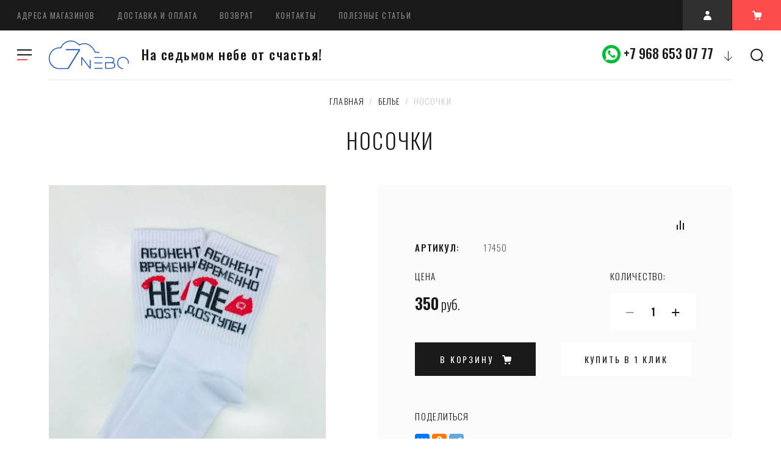

--- FILE ---
content_type: text/html; charset=utf-8
request_url: https://7nebomum.ru/shop/product/nosochki-5-6
body_size: 22344
content:

			<!doctype html>
<html lang="ru">
<head>
<meta charset="utf-8">
<meta name="robots" content="all">
<title>Носки гетры с рисунком надписью</title>
<!-- assets.top -->
<meta property="og:title" content="Носочки">
<meta name="twitter:title" content="Носочки">
<meta property="og:description" content="Носки гетры с рисунком надписью. Носки подходят на период беременности и после. Быстрая доставка по всей России. Закажи на сайте или по телефону +7 (968) 653-07-77">
<meta name="twitter:description" content="Носки гетры с рисунком надписью. Носки подходят на период беременности и после. Быстрая доставка по всей России. Закажи на сайте или по телефону +7 (968) 653-07-77">
<meta property="og:image" content="https://7nebomum.ru/thumb/2/iXkxi7vEb9P0DAJ9U6Q3eg/350r350/d/45ed827b-f929-4d33-b0c3-68c502fa143e.jpg">
<meta name="twitter:image" content="https://7nebomum.ru/thumb/2/iXkxi7vEb9P0DAJ9U6Q3eg/350r350/d/45ed827b-f929-4d33-b0c3-68c502fa143e.jpg">
<meta property="og:image:type" content="image/jpeg">
<meta property="og:image:width" content="350">
<meta property="og:image:height" content="350">
<meta property="og:type" content="website">
<meta property="og:url" content="https://7nebomum.ru/shop/product/nosochki-5-6">
<meta name="twitter:card" content="summary">
<!-- /assets.top -->

<meta name="description" content="Носки гетры с рисунком надписью. Носки подходят на период беременности и после. Быстрая доставка по всей России. Закажи на сайте или по телефону +7 (968) 653-07-77">
<meta name="keywords" content="Носочки, белые женские носки, вайлдберриз носки женские, вайлдберриз носки медицинские женские, высокие носки женские, длинные женские носки, женские носки 23 25, женские носки интернет магазин, женские носки хлопок, капроновые носки женские, компрессионные носки для беременных, красивые женские носки, купить женские носки, купить носки женские медицинские без резинок, летние женские носки, магазин женских носков, медицинские носки без резинки женские, носки для беременных, носки с медицинской резинкой купить женские, носки женские, носки женские с медицинской резинкой, носки женские 23 25 какой, носки женские купить москва, носки женские медицинские, носки женские медицинские с ослабленной резинкой, носки женские москва, носки женские прайс, носки короткие женские, носки медицинские женские купить, носки медицинские женские купить в москве, носки черные женские, открытые носки женские, размер 23 25 носков женских, размер женских носков, размер носков 23 женские, размеры женских носков 25, белые носки с рисунком женские, купить носки с рисунком, носки с рисунком, носки высокие женские с рисунком, носки женские с рисунком, носки женские с рисунком купить, носки женские с рисунком модные, 7nebomum, 7небомам, одежда для беременных, для кормящих, одежда в офис, магазин одежды для беременных, одежда для беременных купить, одежда для беременных интернет, одежда для беременных интернет магазин, одежда для беременных адреса, одежда для беременных москва, одежда для беременных где, колготки для беременных, джинсы для беременных, куртки для беременных, брюки для беременных, штаны для беременных, костюм для беременных, футболки для беременных, лосины для беременных">
<meta name="SKYPE_TOOLBAR" content="SKYPE_TOOLBAR_PARSER_COMPATIBLE">
<meta name="viewport" content="width=device-width, initial-scale=1.0, maximum-scale=1.0, user-scalable=no">
<meta name="format-detection" content="telephone=no">
<meta http-equiv="x-rim-auto-match" content="none">
<!-- JQuery -->
<script src="/g/libs/jquery/1.10.2/jquery.min.js"></script>
<!-- JQuery -->

<link href="https://fonts.googleapis.com/css?family=Oswald:300,400,500,600,700|Roboto:300,400,500,700,900&amp;subset=cyrillic,cyrillic-ext,latin-ext" rel="stylesheet">


<!-- Custom styles -->
<link rel="stylesheet" href="/g/libs/jqueryui/datepicker-and-slider/css/jquery-ui.css">
<link rel="stylesheet" href="/g/libs/lightgallery/v1.2.19/lightgallery.css">
<link rel="stylesheet" href="/g/libs/remodal/css/remodal.css">
<link rel="stylesheet" href="/g/libs/remodal/css/remodal-default-theme.css">
<!-- Custom styles -->

<!-- Common js -->
	<link rel="stylesheet" href="/g/css/styles_articles_tpl.css">
<meta name="google-site-verification" content="211vtIBfJyJhKMjtaw3UYcTUpnU_lexsYv_T6O-i9gg" />

            <!-- 46b9544ffa2e5e73c3c971fe2ede35a5 -->
            <script src='/shared/s3/js/lang/ru.js'></script>
            <script src='/shared/s3/js/common.min.js'></script>
        <link rel='stylesheet' type='text/css' href='/shared/s3/css/calendar.css' /><link rel='stylesheet' type='text/css' href='/shared/highslide-4.1.13/highslide.min.css'/>
<script type='text/javascript' src='/shared/highslide-4.1.13/highslide-full.packed.js'></script>
<script type='text/javascript'>
hs.graphicsDir = '/shared/highslide-4.1.13/graphics/';
hs.outlineType = null;
hs.showCredits = false;
hs.lang={cssDirection:'ltr',loadingText:'Загрузка...',loadingTitle:'Кликните чтобы отменить',focusTitle:'Нажмите чтобы перенести вперёд',fullExpandTitle:'Увеличить',fullExpandText:'Полноэкранный',previousText:'Предыдущий',previousTitle:'Назад (стрелка влево)',nextText:'Далее',nextTitle:'Далее (стрелка вправо)',moveTitle:'Передвинуть',moveText:'Передвинуть',closeText:'Закрыть',closeTitle:'Закрыть (Esc)',resizeTitle:'Восстановить размер',playText:'Слайд-шоу',playTitle:'Слайд-шоу (пробел)',pauseText:'Пауза',pauseTitle:'Приостановить слайд-шоу (пробел)',number:'Изображение %1/%2',restoreTitle:'Нажмите чтобы посмотреть картинку, используйте мышь для перетаскивания. Используйте клавиши вперёд и назад'};</script>
<link rel="icon" href="/favicon.ico" type="image/x-icon">
<link rel="apple-touch-icon" href="/touch-icon-iphone.png">
<link rel="apple-touch-icon" sizes="76x76" href="/touch-icon-ipad.png">
<link rel="apple-touch-icon" sizes="120x120" href="/touch-icon-iphone-retina.png">
<link rel="apple-touch-icon" sizes="152x152" href="/touch-icon-ipad-retina.png">
<meta name="msapplication-TileImage" content="/touch-w8-mediumtile.png"/>
<meta name="msapplication-square70x70logo" content="/touch-w8-smalltile.png" />
<meta name="msapplication-square150x150logo" content="/touch-w8-mediumtile.png" />
<meta name="msapplication-wide310x150logo" content="/touch-w8-widetile.png" />
<meta name="msapplication-square310x310logo" content="/touch-w8-largetile.png" />

<link rel='stylesheet' type='text/css' href='/t/images/__csspatch/1/patch.css'/>

<!--s3_require-->
<link rel="stylesheet" href="/g/basestyle/1.0.1/user/user.css" type="text/css"/>
<link rel="stylesheet" href="/g/basestyle/1.0.1/user/user.gray.css" type="text/css"/>
<script type="text/javascript" src="/g/basestyle/1.0.1/user/user.js" async></script>
<!--/s3_require-->
<!-- Common js -->

<!-- Shop init -->
			
		
		
		
			<link rel="stylesheet" type="text/css" href="/g/shop2v2/default/css/theme.less.css">		
			<script type="text/javascript" src="/g/printme.js"></script>
		<script type="text/javascript" src="/g/shop2v2/default/js/tpl.js"></script>
		<script type="text/javascript" src="/g/shop2v2/default/js/baron.min.js"></script>
		
			<script type="text/javascript" src="/g/shop2v2/default/js/shop2.2.js"></script>
		
	<script type="text/javascript">shop2.init({"productRefs": {"1667873501":{"dostavka":{"890ac7c4224f5cb62561c0c891ebca3e":["2152481101"]}}},"apiHash": {"getPromoProducts":"1c451c45994688ce851560f9ae89aa9c","getSearchMatches":"69b9b8dfb4f00a3a7a06b647c65ec646","getFolderCustomFields":"66a9f92f6268893f07e377035979f040","getProductListItem":"5d896d65e00f15dc93d763a47ba0c001","cartAddItem":"ee232bd8d185e62d6706deec3047081a","cartRemoveItem":"4fba9c8a5a04a7dad3da13c6f73ec7a7","cartUpdate":"3eb4c907e134d0509eccbc951d9d2fea","cartRemoveCoupon":"26f3db0527e48594419c2a22623b3ef2","cartAddCoupon":"473f126a5664a9879594072ec9f63803","deliveryCalc":"41f0263f4405f7af22d81315ec04e779","printOrder":"6e29d0934b3aad9cea2dba6c871551db","cancelOrder":"cbce8042e2c69e8968c523f20f2bac9f","cancelOrderNotify":"97b011cb57774d93a78d000179d39453","repeatOrder":"a6533c5015f2812500ac52f208661c90","paymentMethods":"1afc399828ff479d198e4e663ba98d12","compare":"5cc7c2044e4cc6c3ca3dc36d7caccf5b"},"hash": null,"verId": 1866901,"mode": "product","step": "","uri": "/shop","IMAGES_DIR": "/d/","my": {"recommend":"\u0421 \u044d\u0442\u0438\u043c \u043f\u043e\u043a\u0443\u043f\u0430\u044e\u0442","similar":"\u043f\u043e\u0445\u043e\u0436\u0438\u0435 \u0442\u043e\u0432\u0430\u0440\u044b","buy_alias":"\u0432 \u043a\u043e\u0440\u0437\u0438\u043d\u0443","buy_kind":true,"buy_mod":true,"gr_main_folder_dop_style":true,"gr_folders_desc_wrap_div":true,"hide_kinds":true,"description":"\u0412\u0438\u0434\u0435\u043e\u043e\u0431\u0437\u043e\u0440"},"shop2_cart_order_payments": 1,"cf_margin_price_enabled": 0,"maps_yandex_key":"","maps_google_key":""});shop2.delivery.deligate = true;</script>
<style type="text/css">.product-item-thumb {width: 450px;}.product-item-thumb .product-image, .product-item-simple .product-image {height: 450px;width: 450px;}.product-item-thumb .product-amount .amount-title {width: 354px;}.product-item-thumb .product-price {width: 400px;}.shop2-product .product-side-l {width: 200px;}.shop2-product .product-image {height: 190px;width: 200px;}.shop2-product .product-thumbnails li {width: 56px;height: 56px;}</style>
<!-- Shop init -->

<!-- Custom js -->
<script src="/g/libs/lightgallery/v1.2.19/lightgallery.js" charset="utf-8"></script>
<script src="/g/libs/jquery-match-height/0.7.2/jquery.matchHeight.min.js" charset="utf-8"></script>
<script src="/g/libs/jquery-responsive-tabs/1.6.3/jquery.responsiveTabs.min.js" charset="utf-8"></script>

<script src="/g/libs/jquery-slick/1.6.0/slick.min.js"></script>

<script src="/g/libs/remodal/js/remodal.js" charset="utf-8"></script>

<script src="/g/libs/flexmenu/1.4.2/flexmenu.min.modern.js" charset="utf-8"></script>
<script src="/g/libs/waslide/js/animit.js"></script>
<script src="/g/libs/waslide/js/waslide.js"></script>

<script src="/g/libs/jquery-columnizer/jquery.columnizer.min.js"></script>

<script src="/t/v1388/images/js/lg-zoom.min.js"></script>

<script src="/g/libs/jqueryui/datepicker-and-slider/js/jquery-ui.min.js"></script>
<script src="/g/libs/jqueryui/touch_punch/jquery.ui.touch_punch.min.js"></script>
<script src="/g/s3/misc/form/shop-form/shop-form-minimal.js"></script>
<!-- Custom js -->



    <link rel="stylesheet" href="/g/templates/shop2/2.109.2/css/themes/theme1/theme.scss.css">



<script src="/t/v1388/images/js/main_local.js" charset="utf-8"></script>

<link rel="stylesheet" href="/t/v1388/images/css/disign.scss.css">
<!--[if lt IE 10]>
<script src="/g/libs/ie9-svg-gradient/0.0.1/ie9-svg-gradient.min.js"></script>
<script src="/g/libs/jquery-placeholder/2.0.7/jquery.placeholder.min.js"></script>
<script src="/g/libs/jquery-textshadow/0.0.1/jquery.textshadow.min.js"></script>
<script src="/g/s3/misc/ie/0.0.1/ie.js"></script>
<![endif]-->
<!--[if lt IE 9]>
<script src="/g/libs/html5shiv/html5.js"></script>
<![endif]-->
<meta name="yandex-verification" content="dc7b7aa5ee17416b" />


<!-- Yandex.Metrika counter -->
<script type="text/javascript" >
   (function(m,e,t,r,i,k,a){m[i]=m[i]||function(){(m[i].a=m[i].a||[]).push(arguments)};
   m[i].l=1*new Date();
   for (var j = 0; j < document.scripts.length; j++) {if (document.scripts[j].src === r) { return; }}
   k=e.createElement(t),a=e.getElementsByTagName(t)[0],k.async=1,k.src=r,a.parentNode.insertBefore(k,a)})
   (window, document, "script", "https://mc.yandex.ru/metrika/tag.js", "ym");

   ym(89473236, "init", {
        clickmap:true,
        trackLinks:true,
        accurateTrackBounce:true,
        webvisor:true,
        ecommerce:"dataLayer"
   });
</script>
<noscript><div><img src="https://mc.yandex.ru/watch/89473236" style="position:absolute; left:-9999px;" alt="" /></div></noscript>
<!-- /Yandex.Metrika counter -->
<link rel="stylesheet" href="/t/v1388/images/css/bdr_addons.scss.css">
<link rel="stylesheet" href="/t/v1388/images/site.addons.scss.css">
</head>
<body>
	<div class="site_wrapper in">
		<header role="banner" class="site_header">
			<div class="header_top">				
				<nav class="top_menu_wr">
					<ul class="top_menu"><li><a href="/adresa-magazinov" >Адреса магазинов</a></li><li><a href="/dostavka" >Доставка и оплата</a></li><li><a href="/vozvrat" >Возврат</a></li><li><a href="/kontakty" >Контакты</a></li><li><a href="/poleznye-stati"  target="_blank">полезные статьи</a></li></ul>																
				</nav>			

				<div class="header_but">
					<div class="mobile_folder_button"><span>&nbsp;</span></div>
					<a data-remodal-target="search-form" class="mobile_search_but">&nbsp;</a>
					<a data-remodal-target="contact-popap" class="mobile__cont_popap">&nbsp;</a>
					<a class="login_popap" data-remodal-target="login-form">&nbsp;</a>
										<a data-remodal-target="cart-prew" class="cart_popap  not_active">
						&nbsp;
						<span>0</span>
					</a>
									</div>
			</div>
			<div class="header_bottom">
				
				<div class="top_fixed_panel">
					<div class="top_folder_button"><span>&nbsp;</span></div>
					<a href="#search-form" class="site_search_but">&nbsp;</a>
				</div>
				
				<div class="folder_menu_pack">

				
				<div class="folder_menu_wrapper">

					<div class="folder_menu_in">
						<nav class="fixed_menu_wr">
							<div class="menu_title"><span class="menu_title_icon">&nbsp;</span>Каталог<span class="menu_close">&nbsp;</span></div>
														    <ul class="folder_menu">
							    							    							    							    <li class="sublevel"><a href="/shop/folder/odezhda">ОДЕЖДА ДЛЯ МАМ<span class="open_ul"></span></a>
							    							    							    							    							    							    <div class="sub">
							    <ul>
							    							    							    							    <li class="dontsplit"><a href="/shop/folder/bryuki-legins">Брюки, леггинсы</a>
							    							    							    							    							    							    <div class="sub">
							    <ul>
							    							    							    							    <li ><a href="/shop/folder/bryuki">Брюки</a>
							    							    							    							    							    							    </li>
							    							    							    							    							    <li ><a href="/shop/folder/bryuki-sportivnye">Брюки спортивные</a>
							    							    							    							    							    							    </li>
							    							    							    							    							    <li ><a href="/shop/folder/leginsy">Леггинсы</a>
							    							    							    							    							    							    </li>
							    							    							    							    							    <li ><a href="/shop/folder/velosipedki">Велосипедки</a>
							    							    							    							    							    							    </li>
							    							    </ul></li>
							    							    							    							    							    <li class="dontsplit"><a href="/shop/folder/bluzki">Блузки и рубашки</a>
							    							    							    							    							    							    </li>
							    							    							    							    							    <li class="dontsplit"><a href="/shop/folder/longslivy">Лонгсливы</a>
							    							    							    							    							    							    </li>
							    							    							    							    							    <li class="dontsplit"><a href="/shop/folder/kostyum-1">Костюмы</a>
							    							    							    							    							    							    <div class="sub">
							    <ul>
							    							    							    							    <li ><a href="/sportivnye-kostyumy">спортивные костюмы</a>
							    							    							    							    							    							    </li>
							    							    							    							    							    <li ><a href="/vyazanye-kostyumy">вязаные костюмы</a>
							    							    							    							    							    							    </li>
							    							    							    							    							    <li ><a href="/komplekty">Комплекты</a>
							    							    							    							    							    							    </li>
							    							    </ul></li>
							    							    							    							    							    <li class="dontsplit"><a href="/shop/folder/dzhempera">Джемпера и толстовки</a>
							    							    							    							    							    							    <div class="sub">
							    <ul>
							    							    							    							    <li ><a href="/dzhempera">Джемпера</a>
							    							    							    							    							    							    </li>
							    							    							    							    							    <li ><a href="/tolstovki">Толстовки, худи</a>
							    							    							    							    							    							    </li>
							    							    </ul></li>
							    							    							    							    							    <li class="dontsplit"><a href="/shop/folder/futbolki">Футболки и топы</a>
							    							    							    							    							    							    </li>
							    							    							    							    							    <li class="dontsplit"><a href="/shop/folder/pidzhak-kardigan-zhilet">Пиджаки, кардиганы, жилеты</a>
							    							    							    							    							    							    </li>
							    							    							    							    							    <li class="dontsplit"><a href="/dzhinsovaya-kollekciya">Джинсовая коллекция</a>
							    							    							    							    							    							    <div class="sub">
							    <ul>
							    							    							    							    <li ><a href="/shop/folder/dzhinsy">Джинсы</a>
							    							    							    							    							    							    </li>
							    							    							    							    							    <li ><a href="/dzhinsovye-kombinezony">Джинсовые комбинезоны</a>
							    							    							    							    							    							    </li>
							    							    </ul></li>
							    							    							    							    							    <li class="dontsplit"><a href="/shop/folder/platya-sarafany">Платья</a>
							    							    							    							    							    							    </li>
							    							    							    							    							    <li class="dontsplit"><a href="/shop/folder/yubki-shorty">Юбки, шорты</a>
							    							    							    							    							    							    </li>
							    							    							    							    							    <li class="dontsplit"><a href="/shop/folder/verkhnyaya-odezhda">Верхняя одежда</a>
							    							    							    							    							    							    <div class="sub">
							    <ul>
							    							    							    							    <li ><a href="/shop/folder/plashchi-vetrovki">Демисезонные куртки, плащи, ветровки</a>
							    							    							    							    							    							    </li>
							    							    </ul></li>
							    							    							    							    							    <li class="dontsplit"><a href="/vechernyaya-prazdnichnaya-kollekciya">Вечерняя, праздничная коллекция</a>
							    							    							    							    							    							    </li>
							    							    							    							    							    <li class="dontsplit"><a href="/shop/folder/office-style">Офисная коллекция</a>
							    							    							    							    							    							    </li>
							    							    </ul></li>
							    							    							    							    							    <li class="sublevel"><a href="/shop/folder/domashnyaya-odezhda">ДОМАШНЯЯ ОДЕЖДА<span class="open_ul"></span></a>
							    							    							    							    							    							    <div class="sub">
							    <ul>
							    							    							    							    <li class="dontsplit"><a href="/domashnyaya-kapsula-diana">Домашняя капсула ДИАНА</a>
							    							    							    							    							    							    </li>
							    							    							    							    							    <li class="dontsplit"><a href="/shop/folder/komplekt-khalat">Комплекты в роддом</a>
							    							    							    							    							    							    </li>
							    							    							    							    							    <li class="dontsplit"><a href="/shop/folder/khalaty">Халаты</a>
							    							    							    							    							    							    </li>
							    							    							    							    							    <li class="dontsplit"><a href="/shop/folder/sorochki">Сорочки</a>
							    							    							    							    							    							    </li>
							    							    							    							    							    <li class="dontsplit"><a href="/shop/folder/pizhamy">Пижамы</a>
							    							    							    							    							    							    </li>
							    							    </ul></li>
							    							    							    							    							    <li ><a href="/shop/folder/podushki">ПОДУШКИ ДЛЯ МАМ</a>
							    							    							    							    							    							    </li>
							    							    							    							    							    <li class="sublevel"><a href="/shop/folder/belye">БЕЛЬЕ<span class="open_ul"></span></a>
							    							    							    							    							    							    <div class="sub">
							    <ul>
							    							    							    							    <li class="dontsplit"><a href="/shop/folder/bustgalteritopi">Бюстгальтеры, топы, майки</a>
							    							    							    							    							    							    <div class="sub">
							    <ul>
							    							    							    							    <li ><a href="/shop/folder/belye-dlya-kormleniya-1">Белье для кормления</a>
							    							    							    							    							    							    <div class="sub">
							    <ul>
							    							    							    							    <li ><a href="/shop/folder/byustgaltery-dlya-kormleniya">Бюстгальтеры для кормления</a>
							    							    							    							    							    							    <div class="sub">
							    <ul>
							    							    							    							    <li ><a href="/shop/folder/myagkaya-chashka-bez-kostochki-byust-korml">Бюстгальтеры без косточек</a>
							    							    							    							    							    							    </li>
							    							    							    							    							    <li ><a href="/shop/folder/formovaya-chashka-byust-korml">Бюстгальтеры на косточках</a>
							    							    							    							    							    							    </li>
							    							    </ul></li>
							    							    							    							    							    <li ><a href="/shop/folder/topy-dlya-kormleniya">Топы для кормления</a>
							    							    							    							    							    							    </li>
							    							    							    							    							    <li ><a href="/shop/folder/mayki">Майки для кормления</a>
							    							    							    							    							    							    </li>
							    							    </ul></li>
							    							    </ul></li>
							    							    							    							    							    <li class="dontsplit"><a href="/shop/folder/bandazhi">Бандажи</a>
							    							    							    							    							    							    <div class="sub">
							    <ul>
							    							    							    							    <li ><a href="/shop/folder/bandazh-universalnyy">Бандаж универсальный</a>
							    							    							    							    							    							    </li>
							    							    							    							    							    <li ><a href="/shop/folder/bandazh-poslerodovoy">Бандаж послеродовой</a>
							    							    							    							    							    							    </li>
							    							    							    							    							    <li ><a href="/shop/folder/bandazh-dorodovoy">Бандаж дородовой</a>
							    							    							    							    							    							    </li>
							    							    </ul></li>
							    							    							    							    							    <li class="dontsplit"><a href="/shop/folder/trusy-slipy">Трусы</a>
							    							    							    							    							    							    <div class="sub">
							    <ul>
							    							    							    							    <li ><a href="/shop/folder/trusy-universalnyye-do-i-posle-beremennosti">Трусы универсальные (до и после беременности)</a>
							    							    							    							    							    							    </li>
							    							    							    							    							    <li ><a href="/shop/folder/trusy-dorodovyye-vysokiye-na-zhivotik">Трусы дородовые (высокие на животик)</a>
							    							    							    							    							    							    </li>
							    							    							    							    							    <li ><a href="/shop/folder/trusy-poslerodovyye-utyazhka">Трусы послеродовые (утяжка)</a>
							    							    							    							    							    							    </li>
							    							    </ul></li>
							    							    							    							    							    <li class="dontsplit"><a href="/shop/folder/komplekty">Комплекты белья</a>
							    							    							    							    							    							    </li>
							    							    							    							    							    <li class="dontsplit"><a href="/shop/folder/kompressionnoye-belye">Компрессионное белье</a>
							    							    							    							    							    							    </li>
							    							    							    							    							    <li class="dontsplit"><a href="/shop/folder/kolgotki">Колготки</a>
							    							    							    							    							    							    </li>
							    							    							    							    							    <li class="dontsplit"><a href="/286452107">Рунажи повязки</a>
							    							    							    							    							    							    </li>
							    							    </ul></li>
							    							    							    							    							    <li class="sublevel"><a href="/shop/folder/v-roddom">ДЛЯ РОДДОМА<span class="open_ul"></span></a>
							    							    							    							    							    							    <div class="sub">
							    <ul>
							    							    							    							    <li class="dontsplit"><a href="/shop/folder/sumki-v-roddom-1">Сумки в роддом</a>
							    							    							    							    							    							    </li>
							    							    							    							    							    <li class="dontsplit"><a href="/shop/folder/gigiyena">Гигиена</a>
							    							    							    							    							    							    </li>
							    							    </ul></li>
							    							    							    							    							    <li class="sublevel"><a href="/shop/folder/kosmetika">КОСМЕТИКА<span class="open_ul"></span></a>
							    							    							    							    							    							    <div class="sub">
							    <ul>
							    							    							    							    <li class="dontsplit"><a href="/shop/folder/dlya-tela">Для тела</a>
							    							    							    							    							    							    </li>
							    							    							    							    							    <li class="dontsplit"><a href="/shop/folder/dlya-grudi">Для груди</a>
							    							    							    							    							    							    </li>
							    							    							    							    							    <li class="dontsplit"><a href="/shop/folder/dlya-nog">Для ног</a>
							    							    							    							    							    							    </li>
							    							    							    							    							    <li class="dontsplit"><a href="/shop/folder/intimnaya-zona">Интимная зона</a>
							    							    							    							    							    							    </li>
							    							    </ul></li>
							    							    							    							    							    <li class="sublevel"><a href="/shop/folder/deti">МАЛЫШАМ<span class="open_ul"></span></a>
							    							    							    							    							    							    <div class="sub">
							    <ul>
							    							    							    							    <li class="dontsplit"><a href="/shop/folder/pelenki">Пеленки</a>
							    							    							    							    							    							    </li>
							    							    							    							    							    <li class="dontsplit"><a href="/shop/folder/kreshcheniye">Крещение</a>
							    							    							    							    							    							    </li>
							    							    							    							    							    <li class="dontsplit"><a href="/shop/folder/verhnyaya-odezhda">Верхняя одежда</a>
							    							    							    							    							    							    </li>
							    							    </ul></li>
							    							    							    							    							    <li ><a href="/shop/folder/dlya-kormyashchikh">ОДЕЖДА ДЛЯ КОРМЯЩИХ МАМ</a>
							    							    							    							    							    							    </li>
							    							    							    							    							    <li class="sublevel"><a href="/shop/folder/aksessuary">АКСЕССУАРЫ<span class="open_ul"></span></a>
							    							    							    							    </li></ul>
							    													</nav>
					</div>
					

					<!-- mobile_folders -->
					<div class="mobile_folders_block">					
						
						<div class="burger_title_mob"><span class="menu_title_icon_mob">&nbsp;</span>КАТАЛОГ</div>

						<div class="burger_close_mob">&nbsp;</div>

						<div class="mob_folders_wrap js_mobile_folders">
							
							<ul class="mob_folders">
															         							         							         							         							    							         							              							              							                   <li class="sublevel"><a class="has_sublayer" href="/shop/folder/odezhda">ОДЕЖДА ДЛЯ МАМ</a>
							              							         							         							         							         							    							         							              							                   							                        <ul>
							                            <li class="parent-item"><a href="/shop/folder/odezhda">ОДЕЖДА ДЛЯ МАМ</a></li>
							                    								              							              							                   <li class="sublevel"><a class="has_sublayer" href="/shop/folder/bryuki-legins">Брюки, леггинсы</a>
							              							         							         							         							         							    							         							              							                   							                        <ul>
							                            <li class="parent-item"><a href="/shop/folder/bryuki-legins">Брюки, леггинсы</a></li>
							                    								              							              							                   <li ><a href="/shop/folder/bryuki">Брюки</a>
							              							         							         							         							         							    							         							              							                   							                        </li>
							                        							                   							              							              							                   <li ><a href="/shop/folder/bryuki-sportivnye">Брюки спортивные</a>
							              							         							         							         							         							    							         							              							                   							                        </li>
							                        							                   							              							              							                   <li ><a href="/shop/folder/leginsy">Леггинсы</a>
							              							         							         							         							         							    							         							              							                   							                        </li>
							                        							                   							              							              							                   <li ><a href="/shop/folder/velosipedki">Велосипедки</a>
							              							         							         							         							         							    							         							              							                   							                        </li>
							                        							                             </ul></li>
							                        							                   							              							              							                   <li ><a href="/shop/folder/bluzki">Блузки и рубашки</a>
							              							         							         							         							         							    							         							              							                   							                        </li>
							                        							                   							              							              							                   <li ><a href="/shop/folder/longslivy">Лонгсливы</a>
							              							         							         							         							         							    							         							              							                   							                        </li>
							                        							                   							              							              							                   <li class="sublevel"><a class="has_sublayer" href="/shop/folder/kostyum-1">Костюмы</a>
							              							         							         							         							         							    							         							              							                   							                        <ul>
							                            <li class="parent-item"><a href="/shop/folder/kostyum-1">Костюмы</a></li>
							                    								              							              							                   <li ><a href="/sportivnye-kostyumy">спортивные костюмы</a>
							              							         							         							         							         							    							         							              							                   							                        </li>
							                        							                   							              							              							                   <li ><a href="/vyazanye-kostyumy">вязаные костюмы</a>
							              							         							         							         							         							    							         							              							                   							                        </li>
							                        							                   							              							              							                   <li ><a href="/komplekty">Комплекты</a>
							              							         							         							         							         							    							         							              							                   							                        </li>
							                        							                             </ul></li>
							                        							                   							              							              							                   <li class="sublevel"><a class="has_sublayer" href="/shop/folder/dzhempera">Джемпера и толстовки</a>
							              							         							         							         							         							    							         							              							                   							                        <ul>
							                            <li class="parent-item"><a href="/shop/folder/dzhempera">Джемпера и толстовки</a></li>
							                    								              							              							                   <li ><a href="/dzhempera">Джемпера</a>
							              							         							         							         							         							    							         							              							                   							                        </li>
							                        							                   							              							              							                   <li ><a href="/tolstovki">Толстовки, худи</a>
							              							         							         							         							         							    							         							              							                   							                        </li>
							                        							                             </ul></li>
							                        							                   							              							              							                   <li ><a href="/shop/folder/futbolki">Футболки и топы</a>
							              							         							         							         							         							    							         							              							                   							                        </li>
							                        							                   							              							              							                   <li ><a href="/shop/folder/pidzhak-kardigan-zhilet">Пиджаки, кардиганы, жилеты</a>
							              							         							         							         							         							    							         							              							                   							                        </li>
							                        							                   							              							              							                   <li class="sublevel"><a class="has_sublayer" href="/dzhinsovaya-kollekciya">Джинсовая коллекция</a>
							              							         							         							         							         							    							         							              							                   							                        <ul>
							                            <li class="parent-item"><a href="/dzhinsovaya-kollekciya">Джинсовая коллекция</a></li>
							                    								              							              							                   <li ><a href="/shop/folder/dzhinsy">Джинсы</a>
							              							         							         							         							         							    							         							              							                   							                        </li>
							                        							                   							              							              							                   <li ><a href="/dzhinsovye-kombinezony">Джинсовые комбинезоны</a>
							              							         							         							         							         							    							         							              							                   							                        </li>
							                        							                             </ul></li>
							                        							                   							              							              							                   <li class="sublevel"><a class="has_sublayer" href="/shop/folder/platya-sarafany">Платья</a>
							              							         							         							         							         							    							         							              							                   							                        </li>
							                        							                   							              							              							                   <li ><a href="/shop/folder/yubki-shorty">Юбки, шорты</a>
							              							         							         							         							         							    							         							              							                   							                        </li>
							                        							                   							              							              							                   <li class="sublevel"><a class="has_sublayer" href="/shop/folder/verkhnyaya-odezhda">Верхняя одежда</a>
							              							         							         							         							         							    							         							              							                   							                        <ul>
							                            <li class="parent-item"><a href="/shop/folder/verkhnyaya-odezhda">Верхняя одежда</a></li>
							                    								              							              							                   <li ><a href="/shop/folder/plashchi-vetrovki">Демисезонные куртки, плащи, ветровки</a>
							              							         							         							         							         							    							         							              							                   							                        </li>
							                        							                             </ul></li>
							                        							                   							              							              							                   <li ><a href="/vechernyaya-prazdnichnaya-kollekciya">Вечерняя, праздничная коллекция</a>
							              							         							         							         							         							    							         							              							                   							                        </li>
							                        							                   							              							              							                   <li ><a href="/shop/folder/office-style">Офисная коллекция</a>
							              							         							         							         							         							    							         							              							                   							                        </li>
							                        							                             </ul></li>
							                        							                   							              							              							                   <li class="sublevel"><a class="has_sublayer" href="/shop/folder/domashnyaya-odezhda">ДОМАШНЯЯ ОДЕЖДА</a>
							              							         							         							         							         							    							         							              							                   							                        <ul>
							                            <li class="parent-item"><a href="/shop/folder/domashnyaya-odezhda">ДОМАШНЯЯ ОДЕЖДА</a></li>
							                    								              							              							                   <li ><a href="/domashnyaya-kapsula-diana">Домашняя капсула ДИАНА</a>
							              							         							         							         							         							    							         							              							                   							                        </li>
							                        							                   							              							              							                   <li ><a href="/shop/folder/komplekt-khalat">Комплекты в роддом</a>
							              							         							         							         							         							    							         							              							                   							                        </li>
							                        							                   							              							              							                   <li ><a href="/shop/folder/khalaty">Халаты</a>
							              							         							         							         							         							    							         							              							                   							                        </li>
							                        							                   							              							              							                   <li ><a href="/shop/folder/sorochki">Сорочки</a>
							              							         							         							         							         							    							         							              							                   							                        </li>
							                        							                   							              							              							                   <li ><a href="/shop/folder/pizhamy">Пижамы</a>
							              							         							         							         							         							    							         							              							                   							                        </li>
							                        							                             </ul></li>
							                        							                   							              							              							                   <li ><a href="/shop/folder/podushki">ПОДУШКИ ДЛЯ МАМ</a>
							              							         							         							         							         							    							         							              							                   							                        </li>
							                        							                   							              							              							                   <li class="sublevel"><a class="has_sublayer" href="/shop/folder/belye">БЕЛЬЕ</a>
							              							         							         							         							         							    							         							              							                   							                        <ul>
							                            <li class="parent-item"><a href="/shop/folder/belye">БЕЛЬЕ</a></li>
							                    								              							              							                   <li class="sublevel"><a class="has_sublayer" href="/shop/folder/bustgalteritopi">Бюстгальтеры, топы, майки</a>
							              							         							         							         							         							    							         							              							                   							                        <ul>
							                            <li class="parent-item"><a href="/shop/folder/bustgalteritopi">Бюстгальтеры, топы, майки</a></li>
							                    								              							              							                   <li class="sublevel"><a class="has_sublayer" href="/shop/folder/belye-dlya-kormleniya-1">Белье для кормления</a>
							              							         							         							         							         							    							         							              							                   							                        <ul>
							                            <li class="parent-item"><a href="/shop/folder/belye-dlya-kormleniya-1">Белье для кормления</a></li>
							                    								              							              							                   <li class="sublevel"><a class="has_sublayer" href="/shop/folder/byustgaltery-dlya-kormleniya">Бюстгальтеры для кормления</a>
							              							         							         							         							         							    							         							              							                   							                        <ul>
							                            <li class="parent-item"><a href="/shop/folder/byustgaltery-dlya-kormleniya">Бюстгальтеры для кормления</a></li>
							                    								              							              							                   <li ><a href="/shop/folder/myagkaya-chashka-bez-kostochki-byust-korml">Бюстгальтеры без косточек</a>
							              							         							         							         							         							    							         							              							                   							                        </li>
							                        							                   							              							              							                   <li ><a href="/shop/folder/formovaya-chashka-byust-korml">Бюстгальтеры на косточках</a>
							              							         							         							         							         							    							         							              							                   							                        </li>
							                        							                             </ul></li>
							                        							                   							              							              							                   <li ><a href="/shop/folder/topy-dlya-kormleniya">Топы для кормления</a>
							              							         							         							         							         							    							         							              							                   							                        </li>
							                        							                   							              							              							                   <li ><a href="/shop/folder/mayki">Майки для кормления</a>
							              							         							         							         							         							    							         							              							                   							                        </li>
							                        							                             </ul></li>
							                        							                             </ul></li>
							                        							                   							              							              							                   <li class="sublevel"><a class="has_sublayer" href="/shop/folder/bandazhi">Бандажи</a>
							              							         							         							         							         							    							         							              							                   							                        <ul>
							                            <li class="parent-item"><a href="/shop/folder/bandazhi">Бандажи</a></li>
							                    								              							              							                   <li ><a href="/shop/folder/bandazh-universalnyy">Бандаж универсальный</a>
							              							         							         							         							         							    							         							              							                   							                        </li>
							                        							                   							              							              							                   <li ><a href="/shop/folder/bandazh-poslerodovoy">Бандаж послеродовой</a>
							              							         							         							         							         							    							         							              							                   							                        </li>
							                        							                   							              							              							                   <li ><a href="/shop/folder/bandazh-dorodovoy">Бандаж дородовой</a>
							              							         							         							         							         							    							         							              							                   							                        </li>
							                        							                             </ul></li>
							                        							                   							              							              							                   <li class="sublevel"><a class="has_sublayer" href="/shop/folder/trusy-slipy">Трусы</a>
							              							         							         							         							         							    							         							              							                   							                        <ul>
							                            <li class="parent-item"><a href="/shop/folder/trusy-slipy">Трусы</a></li>
							                    								              							              							                   <li ><a href="/shop/folder/trusy-universalnyye-do-i-posle-beremennosti">Трусы универсальные (до и после беременности)</a>
							              							         							         							         							         							    							         							              							                   							                        </li>
							                        							                   							              							              							                   <li ><a href="/shop/folder/trusy-dorodovyye-vysokiye-na-zhivotik">Трусы дородовые (высокие на животик)</a>
							              							         							         							         							         							    							         							              							                   							                        </li>
							                        							                   							              							              							                   <li ><a href="/shop/folder/trusy-poslerodovyye-utyazhka">Трусы послеродовые (утяжка)</a>
							              							         							         							         							         							    							         							              							                   							                        </li>
							                        							                             </ul></li>
							                        							                   							              							              							                   <li ><a href="/shop/folder/komplekty">Комплекты белья</a>
							              							         							         							         							         							    							         							              							                   							                        </li>
							                        							                   							              							              							                   <li ><a href="/shop/folder/kompressionnoye-belye">Компрессионное белье</a>
							              							         							         							         							         							    							         							              							                   							                        </li>
							                        							                   							              							              							                   <li ><a href="/shop/folder/kolgotki">Колготки</a>
							              							         							         							         							         							    							         							              							                   							                        </li>
							                        							                   							              							              							                   <li ><a href="/286452107">Рунажи повязки</a>
							              							         							         							         							         							    							         							              							                   							                        </li>
							                        							                             </ul></li>
							                        							                   							              							              							                   <li class="sublevel"><a class="has_sublayer" href="/shop/folder/v-roddom">ДЛЯ РОДДОМА</a>
							              							         							         							         							         							    							         							              							                   							                        <ul>
							                            <li class="parent-item"><a href="/shop/folder/v-roddom">ДЛЯ РОДДОМА</a></li>
							                    								              							              							                   <li ><a href="/shop/folder/sumki-v-roddom-1">Сумки в роддом</a>
							              							         							         							         							         							    							         							              							                   							                        </li>
							                        							                   							              							              							                   <li ><a href="/shop/folder/gigiyena">Гигиена</a>
							              							         							         							         							         							    							         							              							                   							                        </li>
							                        							                             </ul></li>
							                        							                   							              							              							                   <li class="sublevel"><a class="has_sublayer" href="/shop/folder/kosmetika">КОСМЕТИКА</a>
							              							         							         							         							         							    							         							              							                   							                        <ul>
							                            <li class="parent-item"><a href="/shop/folder/kosmetika">КОСМЕТИКА</a></li>
							                    								              							              							                   <li ><a href="/shop/folder/dlya-tela">Для тела</a>
							              							         							         							         							         							    							         							              							                   							                        </li>
							                        							                   							              							              							                   <li ><a href="/shop/folder/dlya-grudi">Для груди</a>
							              							         							         							         							         							    							         							              							                   							                        </li>
							                        							                   							              							              							                   <li ><a href="/shop/folder/dlya-nog">Для ног</a>
							              							         							         							         							         							    							         							              							                   							                        </li>
							                        							                   							              							              							                   <li ><a href="/shop/folder/intimnaya-zona">Интимная зона</a>
							              							         							         							         							         							    							         							              							                   							                        </li>
							                        							                             </ul></li>
							                        							                   							              							              							                   <li class="sublevel"><a class="has_sublayer" href="/shop/folder/deti">МАЛЫШАМ</a>
							              							         							         							         							         							    							         							              							                   							                        <ul>
							                            <li class="parent-item"><a href="/shop/folder/deti">МАЛЫШАМ</a></li>
							                    								              							              							                   <li ><a href="/shop/folder/pelenki">Пеленки</a>
							              							         							         							         							         							    							         							              							                   							                        </li>
							                        							                   							              							              							                   <li ><a href="/shop/folder/kreshcheniye">Крещение</a>
							              							         							         							         							         							    							         							              							                   							                        </li>
							                        							                   							              							              							                   <li ><a href="/shop/folder/verhnyaya-odezhda">Верхняя одежда</a>
							              							         							         							         							         							    							         							              							                   							                        </li>
							                        							                             </ul></li>
							                        							                   							              							              							                   <li ><a href="/shop/folder/dlya-kormyashchikh">ОДЕЖДА ДЛЯ КОРМЯЩИХ МАМ</a>
							              							         							         							         							         							    							         							              							                   							                        </li>
							                        							                   							              							              							                   <li class="sublevel"><a class="has_sublayer" href="/shop/folder/aksessuary">АКСЕССУАРЫ</a>
							              							         							         							         							         							    							    							    </li>
							</ul>
						</div>


						<div class="mobile_menu_wr"></div>
			
					</div>

				</div>

				</div>
				<div class="head_center">
					<div class="site_logo">
												<a href="https://7nebomum.ru" title="На главную страницу" class="logo_image">
							<img src="/thumb/2/WJiYUbGfGtHyNvf_8AhxCw/350r50/d/logotip_bez_fona_2-recovered.png" alt="" />
						</a>
																		<a href="https://7nebomum.ru" class="logo_name">На седьмом небе от счастья!</a>
											</div>
										<div class="top_contact">
												
												<div class="top_phone phone_more">
							<a href="#contact-popap" class="phone_more_btn">&nbsp;</a>							
														
								<div  id="top_phone_wa"><a href="tel:+7 968 653 07 77">+7 968 653 07 77</a></div>												
														
								<div   class="hide_phone"><a href="https://api.whatsapp.com/send?phone=79686530777">Написать WhatsApp</a></div>												
													</div>
											</div>
										<a href="#contact-popap" class="top__cont_popap">Контакты</a>
				</div>

			</div>			
		</header> <!-- .site-header -->

		<div class="site_container">
			
						
			
			<main role="main" class="site_main_wr main_wr_prod">
									
<div class="site-path" data-url="/"><a href="/">Главная</a>  /  <a href="/shop/folder/belye">БЕЛЬЕ</a>  /  Носочки</div>					<h1 >Носочки</h1>
				
							
				
		<div class="shop2-cookies-disabled shop2-warning hide"></div>
			
	
	
		
							
			
							
			
							
			
		
					

<div class="remodal" data-remodal-id="one_click" role="dialog" data-remodal-options="hashTracking: false">
	<div data-remodal-action="close" class="close-button"><span>Закрыть</span></div>
</div>


<div class="product_top_wrapper">
	<form 
		method="post" 
		action="/shop?mode=cart&amp;action=add" 
		accept-charset="utf-8"
		class="shop2-product">
		
		<input type="hidden" name="kind_id" value="2152481101"/>
		<input type="hidden" name="product_id" value="1667873501"/>
		<input type="hidden" name="meta" value='null'/>
		
		<div class="product_side_l">
			
			<div class="product_slider_wr">
			    
			    	            <div class="product_label">
	                	                	                	                	            </div>
	            
				<div class="product_slider js_product_slider">

					<div class="product_slider_item">
						<div class="product_image">
														<a href="/d/45ed827b-f929-4d33-b0c3-68c502fa143e.jpg">
								<img src="/thumb/2/cMMhslIwwjfByKdBCw7wUQ/1100r1250/d/45ed827b-f929-4d33-b0c3-68c502fa143e.jpg" alt="Носочки" title="Носочки" />
							</a>
																				</div>
					</div>
					
				</div>

			</div>

			<div class="product_slider_thumbs">

				<div class="product_thumbs_item">
					<div class="product_image">
												<div class="product_image_in">
							<a href="javascript:void(0);">
								<img src="/thumb/2/U2pbPwTT_XIydguzqnoUOg/160r160/d/45ed827b-f929-4d33-b0c3-68c502fa143e.jpg" alt="Носочки" title="Носочки" />
							</a>
						</div>
											</div>
				</div>
				
			</div>

		</div>

		<div class="product_side_r">

						
			<div class="product_top_block">

									
				
					
	<div class="tpl-rating-block">Рейтинг:<div class="tpl-stars" style="display: none;"><div class="tpl_rating_wr"><div class="tpl-rating" style="width: 0%;"></div></div><div class="rating_count">0</div></div><div class="rating_count">0</div></div>

				
			<div class="product-compare">
			<label>
				<input type="checkbox" value="2152481101"/>
				Добавить к сравнению
			</label>
		</div>
		
				

			</div>

			<div class="product_bot_block">														

				
				
				
	
					
	
	
					<div class="shop2-product-article"><span>Артикул:</span> 17450</div>
	
	
				

 

		
	

				<div class="product_pr_wr">
											<div class="product-price">
							<div class="price_title">Цена</div>

								
								<div class="price-current">
		<strong>350</strong> руб.			</div>
																			
							
						</div>
										<div class="product_amount_wr">
													
				
	<div class="product-amount">
					<div class="amount-title">Количество:</div>
							<div class="shop2-product-amount">
				<button type="button" class="amount-minus">&#8722;</button><input type="text" name="amount" data-kind="2152481101" data-max="100" data-min="1" data-multiplicity="" maxlength="4" value="1" /><button type="button" class="amount-plus">&#43;</button>
			</div>
						</div>
											</div>
				</div>

				<div class="product_buttons">
											
			<button class="shop2-product-btn type-3 buy" type="submit">
			<span>в корзину</span>
		</button>
	

<input type="hidden" value="Носочки" name="product_name" />
<input type="hidden" value="https://7nebomum.ru/shop/product/nosochki-5-6" name="product_link" />										
											<a class="buy_one_click" data-remodal-target="one_click" data-api-url="/-/x-api/v1/public/?method=form/postform&param[form_id]=2626416&param[tpl]=global:shop2.form.minimal.tpl&param[hide_title]=0&param[placeholdered_fields]=1&param[product_link]=7nebomum.ru/shop/product/nosochki-5-6&param[product_name]=Носочки"><span>Купить в 1 клик</span></a>
									</div>

				

									<div class="yashare">
						<div class="yashare_title">Поделиться</div>
						<div class="yashare_body">
							<script src="https://yastatic.net/share2/share.js"></script>
							<div class="ya-share2" data-curtain data-services="vkontakte,odnoklassniki,telegram"></div>
						</div>
					</div>
				
			</div>

		</div>


	<re-captcha data-captcha="recaptcha"
     data-name="captcha"
     data-sitekey="6LddAuIZAAAAAAuuCT_s37EF11beyoreUVbJlVZM"
     data-lang="ru"
     data-rsize="invisible"
     data-type="image"
     data-theme="light"></re-captcha></form><!-- Product -->
</div>


	



	<div id="product-tabs" class="shop-product-data">
					<ul class="shop-product-data-wr">
				<li class="active-tab"><a href="#shop2-tabs-17">Доставка</a></li>
			</ul>

						<div class="shop-product-data-desc">
				
								
								
								
				
								
				
                <div class="desc-area active-area" id="shop2-tabs-17"><span style="font-size:12pt;"><strong><a href="/dostavka">Доставка и оплата</a></strong></span></div>

			</div><!-- Product Desc -->
		
			</div>

	
		<div class="back_btn">
			<a href="javascript:shop2.back()" class="shop2-btn shop2-btn-back">Назад</a>
		</div>

	

	
				
		
</main> <!-- .site-main -->



			
		</div>

		<footer role="contentinfo" class="site_footer">
			<div class="footer_top">
				<nav class="bot_menu_wrap">
					<ul class="bot_menu"><li><a href="/adresa-magazinov" >Адреса магазинов</a></li><li><a href="/dostavka" >Доставка и оплата</a></li></ul><ul class="bot_menu"><li><a href="/vozvrat" >Возврат</a></li><li><a href="/kontakty" >Контакты</a></li></ul><ul class="bot_menu"><li><a href="/poleznye-stati"  target="_blank">полезные статьи</a></li></ul>				</nav>
				<div class="footer_right">
					<div class="bot_form">
						
                        	
	    
        
    <div class="tpl-anketa" data-api-url="/-/x-api/v1/public/?method=form/postform&param[form_id]=12777016" data-api-type="form">
    		    			    	<div class="tpl-anketa__left">
		        	<div class="tpl-anketa__title">Подписаться на рассылку</div>
		        			        </div>
	                        <div class="tpl-anketa__right">
	        	            <form method="post" action="/" data-s3-anketa-id="12777016">
	                <input type="hidden" name="param[placeholdered_fields]" value="1" />
	                <input type="hidden" name="form_id" value="12777016">
	                	                	                <input type="hidden" name="param[hide_title]" value="" />
	                <input type="hidden" name="param[product_name]" value="" />
                	<input type="hidden" name="param[product_link]" value="https://" />
                	<input type="hidden" name="param[policy_checkbox]" value="" />
                	<input type="hidden" name="param[has_span_button]" value="" />
	                <input type="hidden" name="tpl" value="global:shop2.form.minimal.tpl">
	                		                		                    		                        <div class="tpl-field type-text field-required first-inline">
		                            		                            
		                            		                            <div class="field-value">
		                                		                                		                                    <input type="text" 
		                                    	 required  
			                                    size="30" 
			                                    maxlength="100" 
			                                    value="" 
			                                    name="d[0]" 
			                                    placeholder="E-mail *" 
		                                    />
		                                		                                
		                                		                            </div>
		                        </div>
		                    		                		                    		                        <div class="tpl-field type-checkbox field-required first-inline">
		                            		                            
		                            		                            <div class="field-value">
		                                		                                		                                    <ul>
		                                        		                                            <li>
	                                            		
	                                            		<label>
	                                            			<input 
	                                            				 required  
			                                            		type="checkbox" 
			                                            		value="Да" 
			                                            		name="d[1]" 
		                                            		/>
	                                            			<span>Я согласен(на) на обработку&nbsp;моих персональных данных.&nbsp;<a href="/user/agreement">Подробнее</a> <ins class="field-required-mark">*</ins></span>
	                                            		</label>
		                                        	</li>
		                                        		                                    </ul>
		                                		                                
		                                		                            </div>
		                        </div>
		                    		                	
	        			        		
	                	
	                <div class="tpl-field tpl-field-button">
	                    <button type="submit" class="tpl-form-button">Отправить</button>
	                </div>
	
	            <re-captcha data-captcha="recaptcha"
     data-name="captcha"
     data-sitekey="6LddAuIZAAAAAAuuCT_s37EF11beyoreUVbJlVZM"
     data-lang="ru"
     data-rsize="invisible"
     data-type="image"
     data-theme="light"></re-captcha></form>
	            
	        		        	
	                </div>
    </div>
					</div>

					<div class="bot_contacts">
												<div class="bot_phone">
													<div><a href="tel:+7 968 653 07 77">+7 968 653 07 77</a></div>													
													<div><a href="https://api.whatsapp.com/send?phone=79686530777">Написать WhatsApp</a></div>													
									
						</div>
																								<div class="soc_block">
															<a href="https://t.me/nebomum" target=_blank>
									<img src="/thumb/2/9mKjDU_oIIIjQLCnABgbfQ/38r38/d/png-transparent-telegram-computer-icons-nuget-ucket-miscellaneous-angle-text-thumbnail.png" class="soc_icon">
									<img src="/thumb/2/Wj9EiDrvzVpR47GiGiWzkg/38r38/d/335_telegram_logo-512.webp" class="soc_icon_hov">
								</a>
															<a href="https://vk.com/7nebomum" target=_blank>
									<img src="/thumb/2/qnvpPUZcoEatWjlCwwPr4w/38r38/d/vk_logo.png" class="soc_icon">
									<img src="/thumb/2/n4e3g5Lue3JVahzuE81s2A/38r38/d/vk_logo2.png" class="soc_icon_hov">
								</a>
															<a href="https://api.whatsapp.com/send?phone=79686530777" target=_blank>
									<img src="/thumb/2/RljPEms2V_0zg95jLRXMVQ/38r38/d/free-icon-whatsapp-1384023.png" class="soc_icon">
									<img src="/thumb/2/RljPEms2V_0zg95jLRXMVQ/38r38/d/free-icon-whatsapp-1384023.png" class="soc_icon_hov">
								</a>
													</div>
											</div>
				</div>
			</div>

			<div class="footer_bottom">
				<div class="site_name_copy">
							            		            		            		            <p><span style="color:#660000;"><span style="font-size:11pt;"><span data-mega-font-name="open_sans" style="font-family:Open Sans,sans-serif;">все права защищены</span></span></span></p>

<p><span style="color:#660000;"><span style="font-size:11pt;"><span data-mega-font-name="open_sans" style="font-family:Open Sans,sans-serif;">&copy; 7НЕБОМАМ 2013-2025</span></span></span></p>
				</div>
				
				<div class="site_counters"><!-- Yandex.Metrika counter -->
<script type="text/javascript" >
   (function(m,e,t,r,i,k,a){m[i]=m[i]||function(){(m[i].a=m[i].a||[]).push(arguments)};
   m[i].l=1*new Date();
   for (var j = 0; j < document.scripts.length; j++) {if (document.scripts[j].src === r) { return; }}
   k=e.createElement(t),a=e.getElementsByTagName(t)[0],k.async=1,k.src=r,a.parentNode.insertBefore(k,a)})
   (window, document, "script", "https://mc.yandex.ru/metrika/tag.js", "ym");

   ym(89473236, "init", {
        clickmap:true,
        trackLinks:true,
        accurateTrackBounce:true,
        webvisor:true,
        ecommerce:"dataLayer"
   });
</script>
<noscript><div><img src="https://mc.yandex.ru/watch/89473236" style="position:absolute; left:-9999px;" alt="" /></div></noscript>
<!-- /Yandex.Metrika counter -->



<!-- Top.Mail.Ru counter -->
<script type="text/javascript">
var _tmr = window._tmr || (window._tmr = []);
_tmr.push({id: "3482932", type: "pageView", start: (new Date()).getTime()});
(function (d, w, id) {
  if (d.getElementById(id)) return;
  var ts = d.createElement("script"); ts.type = "text/javascript"; ts.async = true; ts.id = id;
  ts.src = "https://top-fwz1.mail.ru/js/code.js";
  var f = function () {var s = d.getElementsByTagName("script")[0]; s.parentNode.insertBefore(ts, s);};
  if (w.opera == "[object Opera]") { d.addEventListener("DOMContentLoaded", f, false); } else { f(); }
})(document, window, "tmr-code");
</script>
<noscript><div><img src="https://top-fwz1.mail.ru/counter?id=3482932;js=na" style="position:absolute;left:-9999px;" alt="Top.Mail.Ru" /></div></noscript>
<!-- /Top.Mail.Ru counter -->
<!--__INFO2026-01-24 00:50:53INFO__-->
</div>
								  <div class="site_copy"><span style='font-size:14px;' class='copyright'><!--noindex--><span style="text-decoration:underline; cursor: pointer;" onclick="javascript:window.open('https://megagr'+'oup.ru/?utm_referrer='+location.hostname)" class="copyright">Мегагрупп.ру</span><!--/noindex--></span></div>
							</div>    
		</footer> <!-- .site-footer -->
	</div>

	<div class="remodal" data-remodal-id="login-form" role="dialog">
		<button data-remodal-action="close" class="close-button"><span>&nbsp;</span></button>
		<div class="shop2-block login-form">
	<div class="block_title">
		Кабинет
	</div>
	<div class="block_body">
				<form method="post" action="/user">
			<input type="hidden" name="mode" value="login" />
			<div class="row">				
				<label class="field text"><input type="text" placeholder="Логин" name="login" id="login" tabindex="1" value="" /></label>
			</div>
			<div class="row">						
				<label class="field password"><input type="password" placeholder="Пароль" name="password" id="password" tabindex="2" value="" /></label>
			</div>
			
			<div class="login_form_btn">
				<button type="submit" class="signin-btn" tabindex="3">Войти</button>
				
				<div class="buttons">
					<a href="/user/forgot_password" class="fogot_btn">Забыли пароль?</a>
					<a href="/user/register" class="register">Регистрация</a>					
				</div>
			</div>
		<re-captcha data-captcha="recaptcha"
     data-name="captcha"
     data-sitekey="6LddAuIZAAAAAAuuCT_s37EF11beyoreUVbJlVZM"
     data-lang="ru"
     data-rsize="invisible"
     data-type="image"
     data-theme="light"></re-captcha></form>

					<div class="g-auth__row g-auth__social-min">
								



				
						<div class="g-form-field__title"><b>Также Вы можете войти через:</b></div>
			<div class="g-social">
																												<div class="g-social__row">
								<a href="/users/hauth/start/vkontakte?return_url=/shop/product/nosochki-5-6" class="g-social__item g-social__item--vk-large" rel="nofollow">Vkontakte</a>
							</div>
																
			</div>
			
		
	
			<div class="g-auth__personal-note">
									
			
							Ознакомлен с пользовательским соглашением. <a href="/user/agreement" target="_blank">Подробнее</a>
					</div>
				</div>
		
		
	</div>
</div>	</div>

	<div class="remodal" data-remodal-id="cart-prew" role="dialog">
		<button data-remodal-action="close" class="close-button"><span>&nbsp;</span></button>
		<div class="cart_popup_block">
		
<div id="shop2-cart-preview">
		<div class="cart_items_wr">
		<div class="cart_items_block"></div>
		<div class="cart_items_in">
						<div class="cart_options">
				<div class="cart-price">Корзина пуста</div>
			</div>
					</div>
	</div>
</div><!-- Cart Preview -->


		</div>
	</div>
	
	<div class="remodal" data-remodal-id="search-form" role="dialog">
		<button data-remodal-action="close" class="close-button"><span>&nbsp;</span></button>
		<div class="block_title">поиск</div>
		<nav class="search_catalog">
			<form action="/shop/search" enctype="multipart/form-data" method="get" class="site__search_form">				
				<input name="search_text" type="text" id="s[name]" class="search_text" placeholder="Поиск по каталогу">
				<button class="search_but">найти</button>									
			<re-captcha data-captcha="recaptcha"
     data-name="captcha"
     data-sitekey="6LddAuIZAAAAAAuuCT_s37EF11beyoreUVbJlVZM"
     data-lang="ru"
     data-rsize="invisible"
     data-type="image"
     data-theme="light"></re-captcha></form>
		</nav>
		<div class="search_show_button">расширенный поиск</div>
		<div class="search_form_wrap">
				
    
<div class="shop2-block search-form ">
	<div class="block-title">
		Расширенный поиск		
	</div>
	<div class="block-body">
		<form action="/shop/search" enctype="multipart/form-data">
			<input type="hidden" name="sort_by" value=""/>

							<div class="row">
					<div class="row-title">Выберите категорию:</div>
					<div class="row-body">
						<select name="s[folder_id]" id="s[folder_id]">
							<option value="">Все</option>
																																                            <option value="28988216" >
		                                 ОДЕЖДА ДЛЯ МАМ
		                            </option>
		                        																	                            <option value="28617616" >
		                                &raquo; Брюки, леггинсы
		                            </option>
		                        																	                            <option value="83236304" >
		                                &raquo;&raquo; Брюки
		                            </option>
		                        																	                            <option value="83226304" >
		                                &raquo;&raquo; Брюки спортивные
		                            </option>
		                        																	                            <option value="83224304" >
		                                &raquo;&raquo; Леггинсы
		                            </option>
		                        																	                            <option value="83240304" >
		                                &raquo;&raquo; Велосипедки
		                            </option>
		                        																	                            <option value="28631616" >
		                                &raquo; Блузки и рубашки
		                            </option>
		                        																	                            <option value="36870616" >
		                                &raquo; Лонгсливы
		                            </option>
		                        																	                            <option value="53601416" >
		                                &raquo; Костюмы
		                            </option>
		                        																	                            <option value="31340908" >
		                                &raquo;&raquo; спортивные костюмы
		                            </option>
		                        																	                            <option value="31341308" >
		                                &raquo;&raquo; вязаные костюмы
		                            </option>
		                        																	                            <option value="550592709" >
		                                &raquo;&raquo; Комплекты
		                            </option>
		                        																	                            <option value="29081416" >
		                                &raquo; Джемпера и толстовки
		                            </option>
		                        																	                            <option value="35885508" >
		                                &raquo;&raquo; Джемпера
		                            </option>
		                        																	                            <option value="35885908" >
		                                &raquo;&raquo; Толстовки, худи
		                            </option>
		                        																	                            <option value="36870216" >
		                                &raquo; Футболки и топы
		                            </option>
		                        																	                            <option value="132747902" >
		                                &raquo; Пиджаки, кардиганы, жилеты
		                            </option>
		                        																	                            <option value="333341113" >
		                                &raquo; Джинсовая коллекция
		                            </option>
		                        																	                            <option value="29085416" >
		                                &raquo;&raquo; Джинсы
		                            </option>
		                        																	                            <option value="333329313" >
		                                &raquo;&raquo; Джинсовые комбинезоны
		                            </option>
		                        																	                            <option value="28617416" >
		                                &raquo; Платья
		                            </option>
		                        																	                            <option value="29085816" >
		                                &raquo; Юбки, шорты
		                            </option>
		                        																	                            <option value="29819216" >
		                                &raquo; Верхняя одежда
		                            </option>
		                        																	                            <option value="29820016" >
		                                &raquo;&raquo; Демисезонные куртки, плащи, ветровки
		                            </option>
		                        																	                            <option value="279325109" >
		                                &raquo; Вечерняя, праздничная коллекция
		                            </option>
		                        																	                            <option value="29085016" >
		                                &raquo; Офисная коллекция
		                            </option>
		                        																	                            <option value="29823416" >
		                                 ДОМАШНЯЯ ОДЕЖДА
		                            </option>
		                        																	                            <option value="890413313" >
		                                &raquo; Домашняя капсула ДИАНА
		                            </option>
		                        																	                            <option value="29824416" >
		                                &raquo; Комплекты в роддом
		                            </option>
		                        																	                            <option value="29824616" >
		                                &raquo; Халаты
		                            </option>
		                        																	                            <option value="29824216" >
		                                &raquo; Сорочки
		                            </option>
		                        																	                            <option value="29824816" >
		                                &raquo; Пижамы
		                            </option>
		                        																	                            <option value="29755216" >
		                                 ПОДУШКИ ДЛЯ МАМ
		                            </option>
		                        																	                            <option value="28616816" >
		                                 БЕЛЬЕ
		                            </option>
		                        																	                            <option value="29777616" >
		                                &raquo; Бюстгальтеры, топы, майки
		                            </option>
		                        																	                            <option value="29776416" >
		                                &raquo;&raquo; Белье для кормления
		                            </option>
		                        																	                            <option value="29776616" >
		                                &raquo;&raquo;&raquo; Бюстгальтеры для кормления
		                            </option>
		                        																	                            <option value="29779616" >
		                                &raquo;&raquo;&raquo;&raquo; Бюстгальтеры без косточек
		                            </option>
		                        																	                            <option value="29779216" >
		                                &raquo;&raquo;&raquo;&raquo; Бюстгальтеры на косточках
		                            </option>
		                        																	                            <option value="29777016" >
		                                &raquo;&raquo;&raquo; Топы для кормления
		                            </option>
		                        																	                            <option value="448552416" >
		                                &raquo;&raquo;&raquo; Майки для кормления
		                            </option>
		                        																	                            <option value="28617016" >
		                                &raquo; Бандажи
		                            </option>
		                        																	                            <option value="37695016" >
		                                &raquo;&raquo; Бандаж универсальный
		                            </option>
		                        																	                            <option value="37695216" >
		                                &raquo;&raquo; Бандаж послеродовой
		                            </option>
		                        																	                            <option value="37697616" >
		                                &raquo;&raquo; Бандаж дородовой
		                            </option>
		                        																	                            <option value="29777416" >
		                                &raquo; Трусы
		                            </option>
		                        																	                            <option value="30100016" >
		                                &raquo;&raquo; Трусы универсальные (до и после беременности)
		                            </option>
		                        																	                            <option value="30100216" >
		                                &raquo;&raquo; Трусы дородовые (высокие на животик)
		                            </option>
		                        																	                            <option value="30100416" >
		                                &raquo;&raquo; Трусы послеродовые (утяжка)
		                            </option>
		                        																	                            <option value="433120816" >
		                                &raquo; Комплекты белья
		                            </option>
		                        																	                            <option value="433138816" >
		                                &raquo; Компрессионное белье
		                            </option>
		                        																	                            <option value="29962616" >
		                                &raquo; Колготки
		                            </option>
		                        																	                            <option value="286452107" >
		                                &raquo; Рунажи повязки
		                            </option>
		                        																	                            <option value="454240016" >
		                                 ДЛЯ РОДДОМА
		                            </option>
		                        																	                            <option value="557701216" >
		                                &raquo; Сумки в роддом
		                            </option>
		                        																	                            <option value="37827416" >
		                                &raquo; Гигиена
		                            </option>
		                        																	                            <option value="29974016" >
		                                 КОСМЕТИКА
		                            </option>
		                        																	                            <option value="30001016" >
		                                &raquo; Для тела
		                            </option>
		                        																	                            <option value="30001216" >
		                                &raquo; Для груди
		                            </option>
		                        																	                            <option value="30001416" >
		                                &raquo; Для ног
		                            </option>
		                        																	                            <option value="30001616" >
		                                &raquo; Интимная зона
		                            </option>
		                        																	                            <option value="55438416" >
		                                 МАЛЫШАМ
		                            </option>
		                        																	                            <option value="218101500" >
		                                &raquo; Пеленки
		                            </option>
		                        																	                            <option value="556845816" >
		                                &raquo; Крещение
		                            </option>
		                        																	                            <option value="559260416" >
		                                &raquo; Верхняя одежда
		                            </option>
		                        																	                            <option value="29817816" >
		                                 ОДЕЖДА ДЛЯ КОРМЯЩИХ МАМ
		                            </option>
		                        																	                            <option value="450684416" >
		                                 АКСЕССУАРЫ
		                            </option>
		                        													</select>
					</div>
				</div>

				<div id="shop2_search_custom_fields"></div>
						
							<div class="row">
					<div class="row-title">Цена</div>
					<div class="row-body">
						<label class="input-from">
							<input name="s[price][min]" placeholder="от" type="text" size="5" class="small" value="" /></label>
						</label>					
						<label class="input-to">
							<input name="s[price][max]" placeholder="до" type="text" size="5" class="small" value="" />
						</label>
					</div>
				</div>
			
							<div class="row">
					<label class="row-title" for="shop2-name">Название:</label>
					<div class="row-body">
						<input type="text" name="s[name]" size="20" id="shop2-name" value="" />
					</div>
				</div>
			
							<div class="row">
					<label class="row-title" for="shop2-article">Артикул:</label>
					<div class="row-body">
						<input type="text" name="s[article]" id="shop2-article" value="" />
					</div>
				</div>
			
							<div class="row">
					<label class="row-title" for="shop2-text">Текст:</label>
					<div class="row-body">
						<input type="text" name="search_text" size="20" id="shop2-text"  value="" />
					</div>
				</div>
								

						<div id="shop2_search_global_fields">
				
												
			
												<div class="row">
						<div class="row-title">Размер:</div>
						<select name="s[razmer_317]">
							<option value="">Все</option>
															<option value="111898416">0-3 мес</option>
															<option value="62707016">0-6 мес</option>
															<option value="15294416">1</option>
															<option value="15294616">2</option>
															<option value="15294816">3</option>
															<option value="7269502">3-6 мес</option>
															<option value="35192505">3XL (54)</option>
															<option value="49717416">3м (62см)</option>
															<option value="15295016">4</option>
															<option value="35192705">4XL (56)</option>
															<option value="15295216">5</option>
															<option value="35192905">5XL (58)</option>
															<option value="15295416">6</option>
															<option value="7269702">6-9 мес</option>
															<option value="112459616">24</option>
															<option value="112459816">26</option>
															<option value="79667016">35</option>
															<option value="79667216">36</option>
															<option value="112648616">36-41</option>
															<option value="121174616">36/37</option>
															<option value="79667416">37</option>
															<option value="79667616">38</option>
															<option value="121174816">38/39</option>
															<option value="79667816">39</option>
															<option value="79668016">40</option>
															<option value="103872016">40 (XS)</option>
															<option value="119305507">40-42</option>
															<option value="121175016">40/41</option>
															<option value="79668216">41</option>
															<option value="14999616">42</option>
															<option value="23240616">42 - ожидается поступление, сообщить</option>
															<option value="75633016">42-44</option>
															<option value="113091816">42-46</option>
															<option value="98487216">42-48</option>
															<option value="75634216">42-50</option>
															<option value="448474109">42/рост 158-164</option>
															<option value="448498509">42/рост 164-170</option>
															<option value="448500109">42/рост 170-176</option>
															<option value="14999816">44</option>
															<option value="23240816">44 - ожидается поступление, сообщить</option>
															<option value="75633216">44-46</option>
															<option value="448497109">44/рост 158-164</option>
															<option value="448498709">44/рост 164-170</option>
															<option value="448500309">44/рост 170-176</option>
															<option value="15000016">46</option>
															<option value="23241016">46 - ожидается поступление, сообщить</option>
															<option value="75633416">46-48</option>
															<option value="448497309">46/рост 158-164</option>
															<option value="448498909">46/рост 164-170</option>
															<option value="448500509">46/рост 170-176</option>
															<option value="15000216">48</option>
															<option value="23241216">48 - ожидается поступление, сообщить</option>
															<option value="115839416">48-50</option>
															<option value="232243304">48-52</option>
															<option value="448497509">48/рост 158-164</option>
															<option value="448499109">48/рост 164-170</option>
															<option value="448500709">48/рост 170-176</option>
															<option value="15000416">50</option>
															<option value="23241416">50 - ожидается поступление, сообщить</option>
															<option value="206900701">50-52</option>
															<option value="158416708">50-56</option>
															<option value="448497709">50/рост 158-164</option>
															<option value="448499309">50/рост 164-170</option>
															<option value="448500909">50/рост 170-176</option>
															<option value="15149216">52</option>
															<option value="23241616">52 - ожидается поступление, сообщить</option>
															<option value="60531702">52-54</option>
															<option value="160438309">52-56</option>
															<option value="448497909">52/рост 158-164</option>
															<option value="448499509">52/рост 164-170</option>
															<option value="448501109">52/рост 170-176</option>
															<option value="15149416">54</option>
															<option value="60532102">54-56</option>
															<option value="448498109">54/рост 158-164</option>
															<option value="448499709">54/рост 164-170</option>
															<option value="448501309">54/рост 170-176</option>
															<option value="15149616">56</option>
															<option value="99985016">56 см</option>
															<option value="12158305">56-58</option>
															<option value="56813216">56-62см</option>
															<option value="36314016">56-68 см</option>
															<option value="448498309">56/рост 158-164</option>
															<option value="448499909">56/рост 164-170</option>
															<option value="448501509">56/рост 170-176</option>
															<option value="15149816">58</option>
															<option value="876837713">60</option>
															<option value="99985216">62 см</option>
															<option value="19575901">62-68 см</option>
															<option value="112161016">68 см</option>
															<option value="112161216">74 см</option>
															<option value="80336616">75A</option>
															<option value="15150016">75B</option>
															<option value="84831104">75BCD</option>
															<option value="15150216">75C</option>
															<option value="15150416">75D</option>
															<option value="15150616">75E</option>
															<option value="86395504">75F</option>
															<option value="89031700">80 см</option>
															<option value="15150816">80B</option>
															<option value="84831304">80BCD</option>
															<option value="15151016">80C</option>
															<option value="15151216">80D</option>
															<option value="15151416">80E</option>
															<option value="15151616">80F</option>
															<option value="86395704">80G</option>
															<option value="86395904">80H</option>
															<option value="15151816">85B</option>
															<option value="84831504">85BCD</option>
															<option value="15152016">85C</option>
															<option value="15152216">85D</option>
															<option value="15152416">85E</option>
															<option value="23187816">85F</option>
															<option value="86396104">85G</option>
															<option value="86396304">85H</option>
															<option value="7003702">86 см</option>
															<option value="80336816">90B</option>
															<option value="84831704">90BCD</option>
															<option value="80337016">90C</option>
															<option value="80337216">90D</option>
															<option value="80337416">90E</option>
															<option value="86396504">90G</option>
															<option value="86396704">90H</option>
															<option value="35641905">95B</option>
															<option value="84831904">95BCD</option>
															<option value="35642105">95C</option>
															<option value="35642305">95D</option>
															<option value="35642505">95E</option>
															<option value="35642705">95F</option>
															<option value="35642905">95G</option>
															<option value="35639905">100B</option>
															<option value="35640105">100C</option>
															<option value="35640305">100E</option>
															<option value="35640505">100F</option>
															<option value="35640705">100G</option>
															<option value="35640905">105B</option>
															<option value="35641105">105C</option>
															<option value="35641305">105D</option>
															<option value="35641505">105E</option>
															<option value="35641705">105F</option>
															<option value="15548016">190 см</option>
															<option value="15509616">210 см</option>
															<option value="116222016">L</option>
															<option value="15506616">L (48)</option>
															<option value="114482016">L (48-50)</option>
															<option value="72134016">L/XL</option>
															<option value="116221816">M</option>
															<option value="114481816">M (42-46)</option>
															<option value="15506416">M (46)</option>
															<option value="72133816">M/L</option>
															<option value="19563016">one size</option>
															<option value="76011616">oversize</option>
															<option value="116221616">S</option>
															<option value="15506216">S (44)</option>
															<option value="72133616">S/M</option>
															<option value="116222216">XL</option>
															<option value="15506816">XL (50)</option>
															<option value="116222416">XS</option>
															<option value="15506016">XS (42)</option>
															<option value="116222616">XXL</option>
															<option value="15507016">XXL (52)</option>
															<option value="78055016">на отшиве, ожидается поступление</option>
															<option value="472502509">отшив на заказ другой размер + 10% к цене</option>
															<option value="180757709">отшив на заказ другой цвет + 10% к цене</option>
															<option value="165083109">отшив рост petite на заказ +10% к цене</option>
															<option value="19361216">продано, уточнять у менеджера</option>
															<option value="56922416">р.1/рост 158-170</option>
															<option value="56923616">р.1/рост 170-182</option>
															<option value="56922616">р.2/рост 158-170</option>
															<option value="56923816">р.2/рост 170-182</option>
															<option value="56922816">р.3/рост 158-170</option>
															<option value="56924016">р.3/рост 170-182</option>
															<option value="56923016">р.4/рост 158-170</option>
															<option value="56924216">р.4/рост 170-182</option>
															<option value="56923216">р.5/рост 158-170</option>
															<option value="56924416">р.5/рост 170-182</option>
															<option value="56923416">р.6/рост 158-170</option>
															<option value="56924616">р.6/рост 170-182</option>
															<option value="16501706">ХS/S</option>
													</select>
					</div>
							

					
			
												<div class="row">
						<div class="row-title">Цвет материала:</div>
						<select name="s[cvet_materiala]">
							<option value="">Все</option>
															<option value="112283416">Серая дымка</option>
															<option value="112283216">Молочный</option>
															<option value="112283016">Ментол</option>
															<option value="112282616">Сухая роза</option>
															<option value="112282816">Бежевый</option>
															<option value="112460016">Красный</option>
															<option value="112282416">Голубой</option>
															<option value="112493016">Розовый</option>
															<option value="121481216">Цвет 1</option>
															<option value="121481416">Цвет 2</option>
															<option value="121481616">Цвет 3</option>
															<option value="121481816">Цвет 4</option>
															<option value="121482016">Цвет 5</option>
													</select>
					</div>
							

					
			
												<div class="row">
						<div class="row-title">Наполнитель:</div>
						<select name="s[napolnitel_]">
							<option value="">Все</option>
															<option value="15510016">микро-шарики полистирола</option>
															<option value="15509816">холлофайбер</option>
													</select>
					</div>
							

																								</div>
						
							<div class="row">
					<div class="row-title">Производитель:</div>
					<div class="row-body">
						<select name="s[vendor_id]">
							<option value="">Все</option>          
		                    		                        <option value="7839816" >Россия</option>
		                    		                        <option value="66669505" >7nebomum</option>
		                    		                        <option value="2386908" >.</option>
		                    						</select>
					</div>
				</div>
			
							<div class="row">
					<div class="row-title">Новинка:</div>
					<div class="row-body">
						<select name="s[new]">
							<option value="">Все</option>
		                    <option value="1">да</option>
		                    <option value="0">нет</option>
						</select>
					</div>
				</div>
			
							<div class="row">
					<div class="row-title">Спецпредложение:</div>
					<div class="row-body">
						<select name="s[special]">
							<option value="">Все</option>
		                    <option value="1">да</option>
		                    <option value="0">нет</option>
						</select>
					</div>
				</div>
			
							<div class="row">
					<div class="row-title">Результатов на странице:</div>
					<div class="row-body">
						<select name="s[products_per_page]">
											            					            					            <option value="5">5</option>
				            					            					            <option value="20">20</option>
				            					            					            <option value="35">35</option>
				            					            					            <option value="50" selected="selected">50</option>
				            					            					            <option value="65">65</option>
				            					            					            <option value="80">80</option>
				            					            					            <option value="95">95</option>
				            						</select>
					</div>
				</div>
			
			<div class="clear-container"></div>
			<div class="row">
				<button type="submit" class="search-btn">Показать</button>
			</div>
		<re-captcha data-captcha="recaptcha"
     data-name="captcha"
     data-sitekey="6LddAuIZAAAAAAuuCT_s37EF11beyoreUVbJlVZM"
     data-lang="ru"
     data-rsize="invisible"
     data-type="image"
     data-theme="light"></re-captcha></form>
		<div class="clear-container"></div>
	</div>
</div><!-- Search Form -->		</div>		
	</div>
	
	<div class="remodal" data-remodal-id="contact-popap" role="dialog">
		<button data-remodal-action="close" class="close-button"><span>&nbsp;</span></button>
			<div class="contact_popap_wrap">
				<div class="cont_popap_title">Контакты</div>
								<div class="top_phone">
											<div><a href="tel:+7 968 653 07 77">+7 968 653 07 77</a></div>													
											<div><a href="https://api.whatsapp.com/send?phone=79686530777">Написать WhatsApp</a></div>													
									</div>
												
								<div class="soc_block">
											<a href="https://t.me/nebomum" target=_blank>
							<img src="/thumb/2/9mKjDU_oIIIjQLCnABgbfQ/38r38/d/png-transparent-telegram-computer-icons-nuget-ucket-miscellaneous-angle-text-thumbnail.png" class="soc_icon">
							<img src="/thumb/2/Wj9EiDrvzVpR47GiGiWzkg/38r38/d/335_telegram_logo-512.webp" class="soc_icon_hov">
						</a>
											<a href="https://vk.com/7nebomum" target=_blank>
							<img src="/thumb/2/qnvpPUZcoEatWjlCwwPr4w/38r38/d/vk_logo.png" class="soc_icon">
							<img src="/thumb/2/n4e3g5Lue3JVahzuE81s2A/38r38/d/vk_logo2.png" class="soc_icon_hov">
						</a>
											<a href="https://api.whatsapp.com/send?phone=79686530777" target=_blank>
							<img src="/thumb/2/RljPEms2V_0zg95jLRXMVQ/38r38/d/free-icon-whatsapp-1384023.png" class="soc_icon">
							<img src="/thumb/2/RljPEms2V_0zg95jLRXMVQ/38r38/d/free-icon-whatsapp-1384023.png" class="soc_icon_hov">
						</a>
									</div>
							</div>
	</div>

	<script src="/t/v1388/images/js/flexFix.js"></script>
	
<!-- assets.bottom -->
<!-- </noscript></script></style> -->
<script src="/my/s3/js/site.min.js?1769082895" ></script>
<script src="https://cp.onicon.ru/loader/5a40ef46286688d4638b4612.js" data-auto async></script>
<script >/*<![CDATA[*/
var megacounter_key="adff98988e838202945598f6234280c6";
(function(d){
    var s = d.createElement("script");
    s.src = "//counter.megagroup.ru/loader.js?"+new Date().getTime();
    s.async = true;
    d.getElementsByTagName("head")[0].appendChild(s);
})(document);
/*]]>*/</script>
<script >/*<![CDATA[*/
$ite.start({"sid":1855585,"vid":1866901,"aid":2196441,"stid":4,"cp":21,"active":true,"domain":"7nebomum.ru","lang":"ru","trusted":false,"debug":false,"captcha":3,"onetap":[{"provider":"vkontakte","provider_id":"51948086","code_verifier":"ZVYkOZZYVMwDW0DMmWIkzOjkNNUmmDN5OEy0jTNmGMl"}]});
/*]]>*/</script>
<style>@font-face {font-family: "Open Sans";src: url("/g/fonts/open_sans/open_sans-r.eot"); src:url("/g/fonts/open_sans/open_sans-r.eot?#iefix") format("embedded-opentype"), url("/g/fonts/open_sans/open_sans-r.woff2#open_sans") format("woff2"), url("/g/fonts/open_sans/open_sans-r.woff#open_sans") format("woff"), url("/g/fonts/open_sans/open_sans-r.ttf#open_sans") format("truetype"), url("/g/fonts/open_sans/open_sans-r.svg#open_sans") format("svg");font-weight: 400;font-style: normal;}@font-face {font-family: "Open Sans";src: url("/g/fonts/open_sans/open_sans-b.eot"); src:url("/g/fonts/open_sans/open_sans-b.eot?#iefix") format("embedded-opentype"), url("/g/fonts/open_sans/open_sans-b.woff2#open_sans") format("woff2"), url("/g/fonts/open_sans/open_sans-b.woff#open_sans") format("woff"), url("/g/fonts/open_sans/open_sans-b.ttf#open_sans") format("truetype"), url("/g/fonts/open_sans/open_sans-b.svg#open_sans") format("svg");font-weight: 700;font-style: normal;}@font-face {font-family: "Open Sans";src: url("/g/fonts/open_sans/open_sans-i.eot"); src:url("/g/fonts/open_sans/open_sans-i.eot?#iefix") format("embedded-opentype"), url("/g/fonts/open_sans/open_sans-i.woff2#open_sans") format("woff2"), url("/g/fonts/open_sans/open_sans-i.woff#open_sans") format("woff"), url("/g/fonts/open_sans/open_sans-i.ttf#open_sans") format("truetype"), url("/g/fonts/open_sans/open_sans-i.svg#open_sans") format("svg");font-weight: 400;font-style: italic;}@font-face {font-family: "Open Sans";src: url("/g/fonts/open_sans/open_sans-b-i.eot"); src:url("/g/fonts/open_sans/open_sans-b-i.eot?#iefix") format("embedded-opentype"), url("/g/fonts/open_sans/open_sans-b-i.woff2#open_sans") format("woff2"), url("/g/fonts/open_sans/open_sans-b-i.woff#open_sans") format("woff"), url("/g/fonts/open_sans/open_sans-b-i.ttf#open_sans") format("truetype"), url("/g/fonts/open_sans/open_sans-b-i.svg#open_sans") format("svg");font-weight: 700;font-style: italic;}@font-face {font-family: "Open Sans";src: url("/g/fonts/open_sans/open_sans-l.eot"); src:url("/g/fonts/open_sans/open_sans-l.eot?#iefix") format("embedded-opentype"), url("/g/fonts/open_sans/open_sans-l.woff2#open_sans") format("woff2"), url("/g/fonts/open_sans/open_sans-l.woff#open_sans") format("woff"), url("/g/fonts/open_sans/open_sans-l.ttf#open_sans") format("truetype"), url("/g/fonts/open_sans/open_sans-l.svg#open_sans") format("svg");font-weight: 300;font-style: normal;}@font-face {font-family: "Open Sans";src: url("/g/fonts/open_sans/open_sans-l-i.eot"); src:url("/g/fonts/open_sans/open_sans-l-i.eot?#iefix") format("embedded-opentype"), url("/g/fonts/open_sans/open_sans-l-i.woff2#open_sans") format("woff2"), url("/g/fonts/open_sans/open_sans-l-i.woff#open_sans") format("woff"), url("/g/fonts/open_sans/open_sans-l-i.ttf#open_sans") format("truetype"), url("/g/fonts/open_sans/open_sans-l-i.svg#open_sans") format("svg");font-weight: 300;font-style: italic;}@font-face {font-family: "Open Sans";src: url("/g/fonts/open_sans/open_sans-s-b.eot"); src:url("/g/fonts/open_sans/open_sans-s-b.eot?#iefix") format("embedded-opentype"), url("/g/fonts/open_sans/open_sans-s-b.woff2#open_sans") format("woff2"), url("/g/fonts/open_sans/open_sans-s-b.woff#open_sans") format("woff"), url("/g/fonts/open_sans/open_sans-s-b.ttf#open_sans") format("truetype"), url("/g/fonts/open_sans/open_sans-s-b.svg#open_sans") format("svg");font-weight: 600;font-style: normal;}@font-face {font-family: "Open Sans";src: url("/g/fonts/open_sans/open_sans-s-b-i.eot"); src:url("/g/fonts/open_sans/open_sans-s-b-i.eot?#iefix") format("embedded-opentype"), url("/g/fonts/open_sans/open_sans-s-b-i.woff2#open_sans") format("woff2"), url("/g/fonts/open_sans/open_sans-s-b-i.woff#open_sans") format("woff"), url("/g/fonts/open_sans/open_sans-s-b-i.ttf#open_sans") format("truetype"), url("/g/fonts/open_sans/open_sans-s-b-i.svg#open_sans") format("svg");font-weight: 600;font-style: italic;}@font-face {font-family: "Open Sans";src: url("/g/fonts/open_sans/open_sans-e-b.eot"); src:url("/g/fonts/open_sans/open_sans-e-b.eot?#iefix") format("embedded-opentype"), url("/g/fonts/open_sans/open_sans-e-b.woff2#open_sans") format("woff2"), url("/g/fonts/open_sans/open_sans-e-b.woff#open_sans") format("woff"), url("/g/fonts/open_sans/open_sans-e-b.ttf#open_sans") format("truetype"), url("/g/fonts/open_sans/open_sans-e-b.svg#open_sans") format("svg");font-weight: 800;font-style: normal;}@font-face {font-family: "Open Sans";src: url("/g/fonts/open_sans/open_sans-e-b-i.eot"); src:url("/g/fonts/open_sans/open_sans-e-b-i.eot?#iefix") format("embedded-opentype"), url("/g/fonts/open_sans/open_sans-e-b-i.woff2#open_sans") format("woff2"), url("/g/fonts/open_sans/open_sans-e-b-i.woff#open_sans") format("woff"), url("/g/fonts/open_sans/open_sans-e-b-i.ttf#open_sans") format("truetype"), url("/g/fonts/open_sans/open_sans-e-b-i.svg#open_sans") format("svg");font-weight: 800;font-style: italic;}</style>
<!-- /assets.bottom -->
</body>
<!-- ID -->
</html>	


--- FILE ---
content_type: text/css
request_url: https://7nebomum.ru/t/v1388/images/css/disign.scss.css
body_size: 1736
content:
input, select, option, textarea {
  outline: none;
  max-width: 100%; }

img {
  max-width: 100%;
  height: auto; }

a {
  text-decoration: none; }

.flexMenu-popup ul {
  left: -100% !important; }

.product-list.product-list-thumbs .product_image a img {
  height: 100% !important;
  width: auto !important; }

.remodal[data-remodal-id="cart-reg"] {
  padding-bottom: 40px;
  -webkit-box-sizing: border-box;
  -moz-box-sizing: border-box;
  box-sizing: border-box; }

.folders-blocks-wr {
  max-width: 1278px;
  margin: 0 auto;
  display: -moz-box;
  display: -webkit-box;
  display: -webkit-flex;
  display: -moz-flex;
  display: -ms-flexbox;
  display: flex;
  -webkit-box-pack: center;
  -ms-flex-pack: center;
  -webkit-justify-content: center;
  -moz-justify-content: center;
  justify-content: center;
  -webkit-flex-wrap: wrap;
  -moz-flex-wrap: wrap;
  -ms-flex-wrap: wrap;
  flex-wrap: wrap;
  padding: 25px 5px 0; }
  .folders-blocks-wr .folder-block-item-wr {
    -webkit-box-flex: 0;
    -webkit-flex: 0 0 25%;
    -moz-box-flex: 0;
    -moz-flex: 0 0 25%;
    -ms-flex: 0 0 25%;
    flex: 0 0 25%;
    width: 25%;
    max-width: 25%;
    padding: 15px;
    -webkit-box-sizing: border-box;
    -moz-box-sizing: border-box;
    box-sizing: border-box; }
    .folders-blocks-wr .folder-block-item-wr .folder-block-item {
      height: 100%;
      display: block;
      background: #fff;
      border-radius: 15px;
      text-decoration: none;
      overflow: hidden;
      box-shadow: 0px 10px 29px 0px rgba(0, 0, 0, 0.1);
      -webkit-transition: all 0.4s ease;
      -moz-transition: all 0.4s ease;
      -o-transition: all 0.4s ease;
      -ms-transition: all 0.4s ease;
      transition: all 0.4s ease;
      font-size: 0; }
      .folders-blocks-wr .folder-block-item-wr .folder-block-item .folder-image {
        display: block;
        padding-top: 69%;
        border-radius: 15px 15px 0 0;
        position: relative;
        overflow: hidden; }
        .folders-blocks-wr .folder-block-item-wr .folder-block-item .folder-image .image-cover {
          position: absolute;
          top: 0;
          bottom: 0;
          left: 0;
          right: 0;
          white-space: nowrap;
          text-align: center;
          left: 0;
          right: 0; }
          .folders-blocks-wr .folder-block-item-wr .folder-block-item .folder-image .image-cover .cover-img {
            height: auto;
            width: 100%;
            margin-top: -1px; }
      .folders-blocks-wr .folder-block-item-wr .folder-block-item .folder-name {
        color: #484848;
        font-size: 20px;
        font-weight: 700;
        line-height: 1.25;
        padding: 22px 45px 22px 30px;
        display: block;
        position: relative; }
        .folders-blocks-wr .folder-block-item-wr .folder-block-item .folder-name:before {
          content: "";
          position: absolute;
          right: 18px;
          top: 50%;
          margin-top: -12px;
          width: 24px;
          height: 24px;
          background: url(/d/cc0c37b83f95c6283da05b415148cc12.svg) 0 0 no-repeat; }

.folder-image.no-image {
  padding: 0 !important; }

@media (max-width: 1100px) {
  .folders-blocks-wr .folder-block-item-wr {
    width: 33.332%;
    max-width: 33.332%;
    -webkit-box-flex: 0;
    -webkit-flex: 0 0 33.332%;
    -moz-box-flex: 0;
    -moz-flex: 0 0 33.332%;
    -ms-flex: 0 0 33.332%;
    flex: 0 0 33.332%; } }

@media (max-width: 800px) {
  .folders-blocks-wr .folder-block-item-wr {
    width: 50%;
    max-width: 50%;
    -webkit-box-flex: 0;
    -webkit-flex: 0 0 50%;
    -moz-box-flex: 0;
    -moz-flex: 0 0 50%;
    -ms-flex: 0 0 50%;
    flex: 0 0 50%; } }

@media (max-width: 600px) {
  .folders-blocks-wr .folder-block-item-wr {
    width: 100%;
    max-width: 100%;
    -webkit-box-flex: 0;
    -webkit-flex: 0 1 100%;
    -moz-box-flex: 0;
    -moz-flex: 0 1 100%;
    -ms-flex: 0 1 100%;
    flex: 0 1 100%;
    padding: 0 15px 20px; } }

.product-list.product-list-thumbs .product_image a img, .product_top_wrapper .shop2-product .product_image a img, #shop2-cart .cart_product_items .cart_product_image a img {
  width: unset !important;
  height: 100% !important;
  margin: auto;
  max-width: 100%;
  object-fit: contain; }

.product-list.product-list-thumbs .product_image a {
  display: flex;
  justify-content: center; }

.main_folders_wrap .main_folders__name {
  padding: 11.5px 16px 11.5px 16px; }

@media (max-width: 1170px) {
  .main_folders_wrap .main_folders__name {
    padding: 10px 16px 10px 16px !important; } }

.amount_prod {
  position: absolute;
  top: calc(45% - 15px);
  left: 0;
  right: 0;
  background: rgba(255, 255, 255, 0.9);
  text-align: center;
  font-size: 16px;
  line-height: 1.6;
  color: #333;
  font-weight: bold;
  text-transform: uppercase;
  padding: 20px 0;
  text-align: center;
  opacity: 0.9;
  -webkit-box-sizing: border-box;
  -moz-box-sizing: border-box;
  box-sizing: border-box;
  font-family: "Roboto", sans-serif; }
/* begin 1263 */
@media (max-width: 480px) {
    .inner_folders {
      display: block; } }
/* end 1263 */
/* begin 1217 */
.product_top_wrapper .shop2-product .product_buttons .shop2-product-btn.type-3.notavailable span {
  padding-right: 31px; }
/* end 1217 */
.g-header--h2, .g-form-field__title {
  color: #484848; }

small {
  opacity: 1 !important; }

.shop_main_text .shop2-main-before {
  padding: 0 0 10px; }

.shop_main_text .shop2-main-header {
  padding: 0 0 10px; }
/*
 #form_g-user-register{
 display: flex;
 flex-direction: column;
 .g-form-field:nth-child(7){
 order: -1;
 }
 }*/
.dn {
  display: none; }

.fold__desc2 {
  color: #000; }

.td {
  color: #000; }
  .td a {
    color: #000; }

.localcontacts, .localcontacts__adress-inner, .localcontacts__top-discription--nomar, .localtabs > ul > li .localtabs__title > a {
  color: #000; }

.product_top_wrapper .shop2-product .product_note {
  font-family: 'Oswald', Arial, Helvetica, sans-serif; }


--- FILE ---
content_type: text/css
request_url: https://7nebomum.ru/t/v1388/images/css/bdr_addons.scss.css
body_size: 122
content:
html body .art-tpl__inf .read_more {
  padding: 0; }

#top_phone_wa {
  padding-left: 35px;
  position: relative; }
  #top_phone_wa:before {
    content: '';
    position: absolute;
    background: url(./whatsapp.png) left center no-repeat;
    width: 30px;
    height: 30px;
    background-size: contain;
    left: 0; }


--- FILE ---
content_type: text/css
request_url: https://7nebomum.ru/t/v1388/images/site.addons.scss.css
body_size: 1878
content:
.shop2-order-options #shop2-order-delivery .shop2-delivery--item__tab.disabled .label.point .delivery-tab--icon {
  background-image: url(/g/shop2v2/default/images/points-icon-disable.svg); }

#shop2-order-delivery .shop2-delivery--item__tab.disabled .label.courier .delivery-tab--icon {
  background-image: url(/g/shop2v2/default/images/сourier-icon-disable.svg); }

#shop2-order-delivery .shop2-delivery--item__tab.disabled .label.mail .delivery-tab--icon {
  background-image: url(/g/shop2v2/default/images/mail-icon-disable.svg); }

#shop2-order-delivery .shop2-delivery--item__tab .label.point .delivery-tab--icon {
  background-image: url(points-icon-blue.svg); }

#shop2-order-delivery .shop2-delivery--item__tab .label.courier .delivery-tab--icon {
  background-image: url(sourier-icon-blue.svg); }

#shop2-order-delivery .shop2-delivery--item__tab .label.mail .delivery-tab--icon {
  background-image: url(mail-icon-blue.svg); }

.deligate_points_fields {
  background: #f4f4f4; }

.shop2-delivery-step {
  color: #000; }

#shop2-order-delivery .shop2-delivery--item__tab .label .delivery-tab--icon {
  margin-right: 12px; }

#shop2-order-delivery .shop2-delivery--item__tab .label .delivery-items .option-type .option-label strong {
  white-space: inherit;
  text-align: right;
  font-size: 15px; }

#shop2-order-delivery .options-list .shop2-delivery--item__tab .label .delivery-items .option-type .option-label {
  flex-wrap: wrap; }

#shop2-order-delivery .options-list .shop2-delivery--item__tab .label .delivery-items .option-type .option-label > span + span {
  padding-left: 35px; }

#shop2-order-delivery .options-list {
  margin-top: 20px; }

.deligate_points_fields .delivery-point {
  flex-wrap: wrap;
  justify-content: space-between; }

.deligate_points_fields .delivery-point div + div {
  padding-left: 0; }

#shop2-order-delivery .shop2-delivery--item__tab .label .delivery-items .option-type .option-details .option-details {
  margin-left: 0; }

.point-cost {
  white-space: nowrap; }

.suggestions-input--wrapper .suggestions-input {
  color: #191919;
  font-size: 16px;
  font-weight: 300;
  font-family: 'Roboto', Arial, Helvetica, sans-serif;
  width: 100%;
  box-sizing: border-box;
  background: #fff;
  border: 1px solid #ccc;
  box-shadow: none;
  padding: 15px 20px;
  outline: none; }

#shop2-order-delivery .g-form-field__value {
  display: block; }
  #shop2-order-delivery input[type=text][name=_cn], #shop2-order-delivery .g-form-control-text, #shop2-order-delivery .g-form-control-textarea {
    color: #191919;
    font-size: 16px;
    font-weight: 300;
    font-family: 'Roboto', Arial, Helvetica, sans-serif;
    width: 100%;
    box-sizing: border-box;
    background: #fff;
    border: none;
    box-shadow: none;
    padding: 20.5px 30px;
    outline: none; }
  #shop2-order-delivery select {
    cursor: pointer;
    height: 48px;
    width: 100%;
    font-size: 14px;
    text-transform: uppercase;
    color: #191919;
    font-weight: 300;
    padding: 12px 39px 12px 19px;
    border: none;
    background: #fff url("data:image/svg+xml,%3Csvg%20version%3D%221.1%22%20baseProfile%3D%22full%22%20xmlns%3D%22http%3A%2F%2Fwww.w3.org%2F2000%2Fsvg%22%20xmlns%3Axlink%3D%22http%3A%2F%2Fwww.w3.org%2F1999%2Fxlink%22%20xmlns%3Aev%3D%22http%3A%2F%2Fwww.w3.org%2F2001%2Fxml-events%22%20xml%3Aspace%3D%22preserve%22%20x%3D%220px%22%20y%3D%220px%22%20width%3D%2211px%22%20height%3D%226px%22%20%20viewBox%3D%220%200%2011%206%22%20preserveAspectRatio%3D%22none%22%20shape-rendering%3D%22geometricPrecision%22%3E%3Cpath%20fill%3D%22%23191919%22%20d%3D%22M1424%2C894l5.5%2C6%2C5.5-6h-11Z%22%20transform%3D%22translate%28-1424%20-894%29%22%2F%3E%3C%2Fsvg%3E") right 25px top 23px no-repeat;
    outline: none;
    -webkit-appearance: none;
    -moz-appearance: none;
    -moz-box-shadow: inset 0 0 0 1px #e5e5e5;
    -webkit-box-shadow: inset 0 0 0 1px #e5e5e5;
    box-shadow: inset 0 0 0 1px #e5e5e5;
    -webkit-transition: all 0.3s;
    -moz-transition: all 0.3s;
    -o-transition: all 0.3s;
    -ms-transition: all 0.3s;
    transition: all 0.3s;
    -webkit-box-sizing: border-box;
    -moz-box-sizing: border-box;
    box-sizing: border-box; }

#shop2-order-delivery .options-list .shop2-delivery--item__tab .label .delivery-items .option-type .option-details .option-item label > span {
  padding: 0;
  margin: 0;
  font-weight: normal;
  color: #191919; }

#shop2-order-delivery .shop2-delivery--item__tab .label .delivery-items .option-type .g-form-field {
  padding: 10px 0; }

.shop2-order-options.shop2-delivery .options-list .option-type .option-label span:before, .shop2-delivery .options-list .option-type .option-label span:before {
  display: none; }

#shop2-order-delivery .options-list .shop2-delivery--item__tab .label .delivery-items .option-type .option-label .control-radio__label::before {
  display: none; }

#shop2-order-delivery .options-list .shop2-delivery--item__tab .label .delivery-items .option-type .option-label .control-radio__label::after {
  display: none; }

#shop2-order-delivery .options-list .shop2-delivery--item__tab .label .delivery-items .option-type .option-label .control-radio__label, #shop2-order-delivery .shop2-delivery--item__tab .label .delivery-items .option-type .option-label span.shop2-edost-day, .shop2-order-options.shop2-delivery .options-list .option-type .option-label span, .shop2-delivery .options-list .option-type .option-label span {
  max-width: none; }

.delivery-baloon-content div.buttons {
  margin: 0 -10px 0 0; }
  .delivery-baloon-content div.buttons a, .delivery-baloon-content div.buttons button {
    margin: 0 10px 10px 0;
    padding: 13px 20px; }

#shop2-order-delivery .options-list .shop2-delivery--item__tab .label .delivery-items .option-type.active-type .option-details .option-details {
  padding-bottom: 0; }

.shop2-order-options.shop2-delivery .options-list .option-type .option-label:before, .shop2-delivery .options-list .option-type .option-label:before {
  left: 0; }

.shop2-order-options.shop2-delivery .options-list .option-type .option-label:after, .shop2-delivery .options-list .option-type .option-label:after {
  left: 8px; }

#shop2-order-delivery .shop2-delivery--item__tab:first-child .label .delivery-tab--name {
  font-size: 0; }
  #shop2-order-delivery .shop2-delivery--item__tab:first-child .label .delivery-tab--name:before {
    content: 'Самовывоз из магазина или ПВЗ СДЭК';
    font-size: 17px; }

#shop2-order-delivery .shop2-delivery--item__tab:nth-child(2) .label .delivery-tab--name {
  font-size: 0; }
  #shop2-order-delivery .shop2-delivery--item__tab:nth-child(2) .label .delivery-tab--name:before {
    content: 'Доставка СДЭКом до двери или курьером по Москве';
    font-size: 17px; }

#shop2-order-delivery .shop2-delivery--item__tab:nth-child(3) .label .delivery-tab--name {
  font-size: 0; }
  #shop2-order-delivery .shop2-delivery--item__tab:nth-child(3) .label .delivery-tab--name:before {
    content: 'Почта России';
    font-size: 17px; }
  #shop2-order-delivery .shop2-delivery--item__tab:nth-child(3) .label .delivery-tab--name .delivery-tab--note {
    display: none;
    font-size: 0; }
    #shop2-order-delivery .shop2-delivery--item__tab:nth-child(3) .label .delivery-tab--name .delivery-tab--note:before {
      content: 'Почта России и СДЭК';
      font-size: 13px; }

#shop2-order-delivery .shop2-delivery--item__tab .label .delivery-tab--name .delivery-tab--note {
  display: none; }

@media (max-width: 768px) {
  #shop2-order-delivery .options-list .shop2-delivery--item__tab .label .delivery-items, #shop2-order-delivery .options-list .shop2-delivery--item__tab .label .delivery-items .option-type {
    padding-left: 10px;
    padding-right: 10px; }

  #shop2-order-delivery .options-list .shop2-delivery--item__tab .label .delivery-items .option-type .option-details {
    margin-left: 0; }

  #shop2-order-delivery + .text-right a {
    margin-left: 0 !important; }

  #shop2-order-delivery .shop2-delivery--item__tab .label .delivery-tab--name:before {
    font-size: 15px !important; } }


--- FILE ---
content_type: text/javascript
request_url: https://counter.megagroup.ru/adff98988e838202945598f6234280c6.js?r=&s=1280*720*24&u=https%3A%2F%2F7nebomum.ru%2Fshop%2Fproduct%2Fnosochki-5-6&t=%D0%9D%D0%BE%D1%81%D0%BA%D0%B8%20%D0%B3%D0%B5%D1%82%D1%80%D1%8B%20%D1%81%20%D1%80%D0%B8%D1%81%D1%83%D0%BD%D0%BA%D0%BE%D0%BC%20%D0%BD%D0%B0%D0%B4%D0%BF%D0%B8%D1%81%D1%8C%D1%8E&fv=0,0&en=1&rld=0&fr=0&callback=_sntnl1769244829982&1769244829983
body_size: 87
content:
//:1
_sntnl1769244829982({date:"Sat, 24 Jan 2026 08:53:50 GMT", res:"1"})